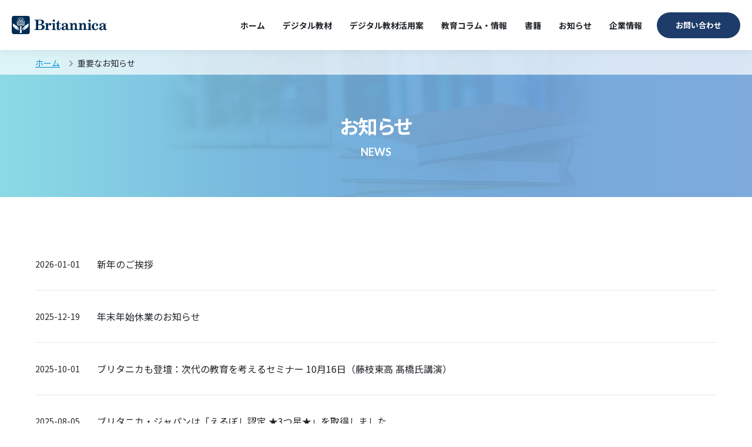

--- FILE ---
content_type: text/html; charset=UTF-8
request_url: https://www.britannica.co.jp/category/important/
body_size: 7450
content:
<!DOCTYPE html>
<html lang="ja">
<head>
  <meta charset="UTF-8">
  <meta name="viewport" content="width=device-width, initial-scale=1.0, maximum-scale=1.0">
  <title>重要なお知らせ - ブリタニカ・ジャパン</title>

  
		<!-- All in One SEO 4.9.3 - aioseo.com -->
	<meta name="robots" content="max-image-preview:large" />
	<link rel="canonical" href="https://www.britannica.co.jp/category/important/" />
	<link rel="next" href="https://www.britannica.co.jp/category/important/page/2/" />
	<meta name="generator" content="All in One SEO (AIOSEO) 4.9.3" />
		<script type="application/ld+json" class="aioseo-schema">
			{"@context":"https:\/\/schema.org","@graph":[{"@type":"BreadcrumbList","@id":"https:\/\/www.britannica.co.jp\/category\/important\/#breadcrumblist","itemListElement":[{"@type":"ListItem","@id":"https:\/\/www.britannica.co.jp#listItem","position":1,"name":"\u5bb6","item":"https:\/\/www.britannica.co.jp","nextItem":{"@type":"ListItem","@id":"https:\/\/www.britannica.co.jp\/category\/important\/#listItem","name":"\u91cd\u8981\u306a\u304a\u77e5\u3089\u305b"}},{"@type":"ListItem","@id":"https:\/\/www.britannica.co.jp\/category\/important\/#listItem","position":2,"name":"\u91cd\u8981\u306a\u304a\u77e5\u3089\u305b","previousItem":{"@type":"ListItem","@id":"https:\/\/www.britannica.co.jp#listItem","name":"\u5bb6"}}]},{"@type":"CollectionPage","@id":"https:\/\/www.britannica.co.jp\/category\/important\/#collectionpage","url":"https:\/\/www.britannica.co.jp\/category\/important\/","name":"\u91cd\u8981\u306a\u304a\u77e5\u3089\u305b - \u30d6\u30ea\u30bf\u30cb\u30ab\u30fb\u30b8\u30e3\u30d1\u30f3","inLanguage":"ja","isPartOf":{"@id":"https:\/\/www.britannica.co.jp\/#website"},"breadcrumb":{"@id":"https:\/\/www.britannica.co.jp\/category\/important\/#breadcrumblist"}},{"@type":"Organization","@id":"https:\/\/www.britannica.co.jp\/#organization","name":"\u30d6\u30ea\u30bf\u30cb\u30ab\u30fb\u30b8\u30e3\u30d1\u30f3","url":"https:\/\/www.britannica.co.jp\/"},{"@type":"WebSite","@id":"https:\/\/www.britannica.co.jp\/#website","url":"https:\/\/www.britannica.co.jp\/","name":"\u30d6\u30ea\u30bf\u30cb\u30ab\u30fb\u30b8\u30e3\u30d1\u30f3","inLanguage":"ja","publisher":{"@id":"https:\/\/www.britannica.co.jp\/#organization"}}]}
		</script>
		<!-- All in One SEO -->

<style id='wp-img-auto-sizes-contain-inline-css' type='text/css'>
img:is([sizes=auto i],[sizes^="auto," i]){contain-intrinsic-size:3000px 1500px}
/*# sourceURL=wp-img-auto-sizes-contain-inline-css */
</style>
<style id='wp-block-library-inline-css' type='text/css'>
:root{--wp-block-synced-color:#7a00df;--wp-block-synced-color--rgb:122,0,223;--wp-bound-block-color:var(--wp-block-synced-color);--wp-editor-canvas-background:#ddd;--wp-admin-theme-color:#007cba;--wp-admin-theme-color--rgb:0,124,186;--wp-admin-theme-color-darker-10:#006ba1;--wp-admin-theme-color-darker-10--rgb:0,107,160.5;--wp-admin-theme-color-darker-20:#005a87;--wp-admin-theme-color-darker-20--rgb:0,90,135;--wp-admin-border-width-focus:2px}@media (min-resolution:192dpi){:root{--wp-admin-border-width-focus:1.5px}}.wp-element-button{cursor:pointer}:root .has-very-light-gray-background-color{background-color:#eee}:root .has-very-dark-gray-background-color{background-color:#313131}:root .has-very-light-gray-color{color:#eee}:root .has-very-dark-gray-color{color:#313131}:root .has-vivid-green-cyan-to-vivid-cyan-blue-gradient-background{background:linear-gradient(135deg,#00d084,#0693e3)}:root .has-purple-crush-gradient-background{background:linear-gradient(135deg,#34e2e4,#4721fb 50%,#ab1dfe)}:root .has-hazy-dawn-gradient-background{background:linear-gradient(135deg,#faaca8,#dad0ec)}:root .has-subdued-olive-gradient-background{background:linear-gradient(135deg,#fafae1,#67a671)}:root .has-atomic-cream-gradient-background{background:linear-gradient(135deg,#fdd79a,#004a59)}:root .has-nightshade-gradient-background{background:linear-gradient(135deg,#330968,#31cdcf)}:root .has-midnight-gradient-background{background:linear-gradient(135deg,#020381,#2874fc)}:root{--wp--preset--font-size--normal:16px;--wp--preset--font-size--huge:42px}.has-regular-font-size{font-size:1em}.has-larger-font-size{font-size:2.625em}.has-normal-font-size{font-size:var(--wp--preset--font-size--normal)}.has-huge-font-size{font-size:var(--wp--preset--font-size--huge)}.has-text-align-center{text-align:center}.has-text-align-left{text-align:left}.has-text-align-right{text-align:right}.has-fit-text{white-space:nowrap!important}#end-resizable-editor-section{display:none}.aligncenter{clear:both}.items-justified-left{justify-content:flex-start}.items-justified-center{justify-content:center}.items-justified-right{justify-content:flex-end}.items-justified-space-between{justify-content:space-between}.screen-reader-text{border:0;clip-path:inset(50%);height:1px;margin:-1px;overflow:hidden;padding:0;position:absolute;width:1px;word-wrap:normal!important}.screen-reader-text:focus{background-color:#ddd;clip-path:none;color:#444;display:block;font-size:1em;height:auto;left:5px;line-height:normal;padding:15px 23px 14px;text-decoration:none;top:5px;width:auto;z-index:100000}html :where(.has-border-color){border-style:solid}html :where([style*=border-top-color]){border-top-style:solid}html :where([style*=border-right-color]){border-right-style:solid}html :where([style*=border-bottom-color]){border-bottom-style:solid}html :where([style*=border-left-color]){border-left-style:solid}html :where([style*=border-width]){border-style:solid}html :where([style*=border-top-width]){border-top-style:solid}html :where([style*=border-right-width]){border-right-style:solid}html :where([style*=border-bottom-width]){border-bottom-style:solid}html :where([style*=border-left-width]){border-left-style:solid}html :where(img[class*=wp-image-]){height:auto;max-width:100%}:where(figure){margin:0 0 1em}html :where(.is-position-sticky){--wp-admin--admin-bar--position-offset:var(--wp-admin--admin-bar--height,0px)}@media screen and (max-width:600px){html :where(.is-position-sticky){--wp-admin--admin-bar--position-offset:0px}}

/*# sourceURL=wp-block-library-inline-css */
</style><style id='global-styles-inline-css' type='text/css'>
:root{--wp--preset--aspect-ratio--square: 1;--wp--preset--aspect-ratio--4-3: 4/3;--wp--preset--aspect-ratio--3-4: 3/4;--wp--preset--aspect-ratio--3-2: 3/2;--wp--preset--aspect-ratio--2-3: 2/3;--wp--preset--aspect-ratio--16-9: 16/9;--wp--preset--aspect-ratio--9-16: 9/16;--wp--preset--color--black: #000000;--wp--preset--color--cyan-bluish-gray: #abb8c3;--wp--preset--color--white: #ffffff;--wp--preset--color--pale-pink: #f78da7;--wp--preset--color--vivid-red: #cf2e2e;--wp--preset--color--luminous-vivid-orange: #ff6900;--wp--preset--color--luminous-vivid-amber: #fcb900;--wp--preset--color--light-green-cyan: #7bdcb5;--wp--preset--color--vivid-green-cyan: #00d084;--wp--preset--color--pale-cyan-blue: #8ed1fc;--wp--preset--color--vivid-cyan-blue: #0693e3;--wp--preset--color--vivid-purple: #9b51e0;--wp--preset--gradient--vivid-cyan-blue-to-vivid-purple: linear-gradient(135deg,rgb(6,147,227) 0%,rgb(155,81,224) 100%);--wp--preset--gradient--light-green-cyan-to-vivid-green-cyan: linear-gradient(135deg,rgb(122,220,180) 0%,rgb(0,208,130) 100%);--wp--preset--gradient--luminous-vivid-amber-to-luminous-vivid-orange: linear-gradient(135deg,rgb(252,185,0) 0%,rgb(255,105,0) 100%);--wp--preset--gradient--luminous-vivid-orange-to-vivid-red: linear-gradient(135deg,rgb(255,105,0) 0%,rgb(207,46,46) 100%);--wp--preset--gradient--very-light-gray-to-cyan-bluish-gray: linear-gradient(135deg,rgb(238,238,238) 0%,rgb(169,184,195) 100%);--wp--preset--gradient--cool-to-warm-spectrum: linear-gradient(135deg,rgb(74,234,220) 0%,rgb(151,120,209) 20%,rgb(207,42,186) 40%,rgb(238,44,130) 60%,rgb(251,105,98) 80%,rgb(254,248,76) 100%);--wp--preset--gradient--blush-light-purple: linear-gradient(135deg,rgb(255,206,236) 0%,rgb(152,150,240) 100%);--wp--preset--gradient--blush-bordeaux: linear-gradient(135deg,rgb(254,205,165) 0%,rgb(254,45,45) 50%,rgb(107,0,62) 100%);--wp--preset--gradient--luminous-dusk: linear-gradient(135deg,rgb(255,203,112) 0%,rgb(199,81,192) 50%,rgb(65,88,208) 100%);--wp--preset--gradient--pale-ocean: linear-gradient(135deg,rgb(255,245,203) 0%,rgb(182,227,212) 50%,rgb(51,167,181) 100%);--wp--preset--gradient--electric-grass: linear-gradient(135deg,rgb(202,248,128) 0%,rgb(113,206,126) 100%);--wp--preset--gradient--midnight: linear-gradient(135deg,rgb(2,3,129) 0%,rgb(40,116,252) 100%);--wp--preset--font-size--small: 13px;--wp--preset--font-size--medium: 20px;--wp--preset--font-size--large: 36px;--wp--preset--font-size--x-large: 42px;--wp--preset--spacing--20: 0.44rem;--wp--preset--spacing--30: 0.67rem;--wp--preset--spacing--40: 1rem;--wp--preset--spacing--50: 1.5rem;--wp--preset--spacing--60: 2.25rem;--wp--preset--spacing--70: 3.38rem;--wp--preset--spacing--80: 5.06rem;--wp--preset--shadow--natural: 6px 6px 9px rgba(0, 0, 0, 0.2);--wp--preset--shadow--deep: 12px 12px 50px rgba(0, 0, 0, 0.4);--wp--preset--shadow--sharp: 6px 6px 0px rgba(0, 0, 0, 0.2);--wp--preset--shadow--outlined: 6px 6px 0px -3px rgb(255, 255, 255), 6px 6px rgb(0, 0, 0);--wp--preset--shadow--crisp: 6px 6px 0px rgb(0, 0, 0);}:where(.is-layout-flex){gap: 0.5em;}:where(.is-layout-grid){gap: 0.5em;}body .is-layout-flex{display: flex;}.is-layout-flex{flex-wrap: wrap;align-items: center;}.is-layout-flex > :is(*, div){margin: 0;}body .is-layout-grid{display: grid;}.is-layout-grid > :is(*, div){margin: 0;}:where(.wp-block-columns.is-layout-flex){gap: 2em;}:where(.wp-block-columns.is-layout-grid){gap: 2em;}:where(.wp-block-post-template.is-layout-flex){gap: 1.25em;}:where(.wp-block-post-template.is-layout-grid){gap: 1.25em;}.has-black-color{color: var(--wp--preset--color--black) !important;}.has-cyan-bluish-gray-color{color: var(--wp--preset--color--cyan-bluish-gray) !important;}.has-white-color{color: var(--wp--preset--color--white) !important;}.has-pale-pink-color{color: var(--wp--preset--color--pale-pink) !important;}.has-vivid-red-color{color: var(--wp--preset--color--vivid-red) !important;}.has-luminous-vivid-orange-color{color: var(--wp--preset--color--luminous-vivid-orange) !important;}.has-luminous-vivid-amber-color{color: var(--wp--preset--color--luminous-vivid-amber) !important;}.has-light-green-cyan-color{color: var(--wp--preset--color--light-green-cyan) !important;}.has-vivid-green-cyan-color{color: var(--wp--preset--color--vivid-green-cyan) !important;}.has-pale-cyan-blue-color{color: var(--wp--preset--color--pale-cyan-blue) !important;}.has-vivid-cyan-blue-color{color: var(--wp--preset--color--vivid-cyan-blue) !important;}.has-vivid-purple-color{color: var(--wp--preset--color--vivid-purple) !important;}.has-black-background-color{background-color: var(--wp--preset--color--black) !important;}.has-cyan-bluish-gray-background-color{background-color: var(--wp--preset--color--cyan-bluish-gray) !important;}.has-white-background-color{background-color: var(--wp--preset--color--white) !important;}.has-pale-pink-background-color{background-color: var(--wp--preset--color--pale-pink) !important;}.has-vivid-red-background-color{background-color: var(--wp--preset--color--vivid-red) !important;}.has-luminous-vivid-orange-background-color{background-color: var(--wp--preset--color--luminous-vivid-orange) !important;}.has-luminous-vivid-amber-background-color{background-color: var(--wp--preset--color--luminous-vivid-amber) !important;}.has-light-green-cyan-background-color{background-color: var(--wp--preset--color--light-green-cyan) !important;}.has-vivid-green-cyan-background-color{background-color: var(--wp--preset--color--vivid-green-cyan) !important;}.has-pale-cyan-blue-background-color{background-color: var(--wp--preset--color--pale-cyan-blue) !important;}.has-vivid-cyan-blue-background-color{background-color: var(--wp--preset--color--vivid-cyan-blue) !important;}.has-vivid-purple-background-color{background-color: var(--wp--preset--color--vivid-purple) !important;}.has-black-border-color{border-color: var(--wp--preset--color--black) !important;}.has-cyan-bluish-gray-border-color{border-color: var(--wp--preset--color--cyan-bluish-gray) !important;}.has-white-border-color{border-color: var(--wp--preset--color--white) !important;}.has-pale-pink-border-color{border-color: var(--wp--preset--color--pale-pink) !important;}.has-vivid-red-border-color{border-color: var(--wp--preset--color--vivid-red) !important;}.has-luminous-vivid-orange-border-color{border-color: var(--wp--preset--color--luminous-vivid-orange) !important;}.has-luminous-vivid-amber-border-color{border-color: var(--wp--preset--color--luminous-vivid-amber) !important;}.has-light-green-cyan-border-color{border-color: var(--wp--preset--color--light-green-cyan) !important;}.has-vivid-green-cyan-border-color{border-color: var(--wp--preset--color--vivid-green-cyan) !important;}.has-pale-cyan-blue-border-color{border-color: var(--wp--preset--color--pale-cyan-blue) !important;}.has-vivid-cyan-blue-border-color{border-color: var(--wp--preset--color--vivid-cyan-blue) !important;}.has-vivid-purple-border-color{border-color: var(--wp--preset--color--vivid-purple) !important;}.has-vivid-cyan-blue-to-vivid-purple-gradient-background{background: var(--wp--preset--gradient--vivid-cyan-blue-to-vivid-purple) !important;}.has-light-green-cyan-to-vivid-green-cyan-gradient-background{background: var(--wp--preset--gradient--light-green-cyan-to-vivid-green-cyan) !important;}.has-luminous-vivid-amber-to-luminous-vivid-orange-gradient-background{background: var(--wp--preset--gradient--luminous-vivid-amber-to-luminous-vivid-orange) !important;}.has-luminous-vivid-orange-to-vivid-red-gradient-background{background: var(--wp--preset--gradient--luminous-vivid-orange-to-vivid-red) !important;}.has-very-light-gray-to-cyan-bluish-gray-gradient-background{background: var(--wp--preset--gradient--very-light-gray-to-cyan-bluish-gray) !important;}.has-cool-to-warm-spectrum-gradient-background{background: var(--wp--preset--gradient--cool-to-warm-spectrum) !important;}.has-blush-light-purple-gradient-background{background: var(--wp--preset--gradient--blush-light-purple) !important;}.has-blush-bordeaux-gradient-background{background: var(--wp--preset--gradient--blush-bordeaux) !important;}.has-luminous-dusk-gradient-background{background: var(--wp--preset--gradient--luminous-dusk) !important;}.has-pale-ocean-gradient-background{background: var(--wp--preset--gradient--pale-ocean) !important;}.has-electric-grass-gradient-background{background: var(--wp--preset--gradient--electric-grass) !important;}.has-midnight-gradient-background{background: var(--wp--preset--gradient--midnight) !important;}.has-small-font-size{font-size: var(--wp--preset--font-size--small) !important;}.has-medium-font-size{font-size: var(--wp--preset--font-size--medium) !important;}.has-large-font-size{font-size: var(--wp--preset--font-size--large) !important;}.has-x-large-font-size{font-size: var(--wp--preset--font-size--x-large) !important;}
/*# sourceURL=global-styles-inline-css */
</style>

<style id='classic-theme-styles-inline-css' type='text/css'>
/*! This file is auto-generated */
.wp-block-button__link{color:#fff;background-color:#32373c;border-radius:9999px;box-shadow:none;text-decoration:none;padding:calc(.667em + 2px) calc(1.333em + 2px);font-size:1.125em}.wp-block-file__button{background:#32373c;color:#fff;text-decoration:none}
/*# sourceURL=/wp-includes/css/classic-themes.min.css */
</style>
		<style type="text/css" id="wp-custom-css">
			.wp-img-border img{
	border: 1px solid #000;
    padding: 4px;
}		</style>
		
  <!-- サイト共通の読み込みファイル -->
  <!-- Google Tag Manager -->
<script>(function(w,d,s,l,i){w[l]=w[l]||[];w[l].push({'gtm.start':
new Date().getTime(),event:'gtm.js'});var f=d.getElementsByTagName(s)[0],
j=d.createElement(s),dl=l!='dataLayer'?'&l='+l:'';j.async=true;j.src=
'https://www.googletagmanager.com/gtm.js?id='+i+dl;f.parentNode.insertBefore(j,f);
})(window,document,'script','dataLayer','GTM-KPXSTP8');</script>
<!-- End Google Tag Manager -->

<meta name="theme-color" content="#fff">
<link rel="icon" href="/favicon.ico">
<link rel="apple-touch-icon" sizes="152x152" href="/assets/img/common/apple-touch-icon.png">

<meta name="apple-mobile-web-app-capable" content="yes">
<meta name="apple-mobile-web-app-status-bar-style" content="default">
<meta name="apple-mobile-web-app-title" content="Page Title">

<link rel="stylesheet" type="text/css" href="//cdn.jsdelivr.net/npm/slick-carousel@1.8.1/slick/slick.min.css"/>
<link rel="stylesheet" type="text/css" href="/assets/fontawesome/css/all.min.css">
<link rel="stylesheet" type="text/css" href="/assets/css/style.css?2025-09-18">
  <!-- /サイト共通の読み込みファイル -->
</head>
<body>
  <noscript><iframe src="https://www.googletagmanager.com/ns.html?id=GTM-KPXSTP8"
height="0" width="0" style="display:none;visibility:hidden"></iframe></noscript>

  <!-- l-container -->
  <div class="l-container">

    <!-- l-header -->
    <header id="js-navigation" class="l-header">
  <div class="l-header__inner">
    <div class="p-header__logo"><a href="/">ブリタニカ・ジャパン</a></div>
    <nav class="p-header__nav">
      <ul class="p-header__nav__menu">
        <li class="p-header__nav__menu__item">
          <a href="/" class="p-header__link">ホーム</a>
        </li>
        <!-- -->
        <li class="p-header__nav__menu__item js-menu">
          <div class="p-header__head">
            <span class="d-none d-tb-block">デジタル教材</span>
            <a href="/#products" class="d-tb-none">デジタル教材</a>
          </div>
          <!-- submenu -->
          <div class="p-header__sub__wrapper">
            <div class="p-header__sub__row">
              <div class="p-header__sub__row__inner">
                <div class="p-header__sub__row__item">
                  <p class="p-header__sub__row__head"><span>小学校・中学校</span></p>
                  <ul class="p-header__sub__menu p-header__sub__menu--list">
                    <!-- <li class="p-header__sub__menu__item"><a href="/digital/torucreo/">トルクレオ</a></li> -->
                    <li class="p-header__sub__menu__item"><a href="/digital/quest-and-search/">ブリタニカ・クエスト＆サーチ</a></li>
                    <li class="p-header__sub__menu__item"><a href="/digital/school-edition/">ブリタニカ・スクールエディション</a></li>
                    <li class="p-header__sub__menu__item"><a href="/digital/expedition-learn/">Expedition: Learn!</a>
                    </li>
                  </ul>
                </div>
                <!-- -->
                <div class="p-header__sub__row__item">
                  <p class="p-header__sub__row__head"><span>中学校・高校</span></p>
                  <ul class="p-header__sub__menu p-header__sub__menu--list">
                    <li class="p-header__sub__menu__item"><a href="/digital/online-chuko/">ブリタニカ・オンライン中高生版</a></li>
                    <li class="p-header__sub__menu__item"><a href="/digital/tankyusogo-pack/">ブリタニカ探究総合パック</a></li>
                    <li class="p-header__sub__menu__item"><a href="/digital/expedition-learn/">Expedition: Learn!</a>
                    </li>
                  </ul>
                </div>
                <!-- -->
                <div class="p-header__sub__row__item">
                  <p class="p-header__sub__row__head"><span>高校・大学・図書館・企業</span></p>
                  <ul class="p-header__sub__menu p-header__sub__menu--list">
                    <li class="p-header__sub__menu__item"><a href="/digital/academic-japan/">ブリタニカ・アカデミック・ジャパン</a></li>
                  </ul>
                </div>
                <!-- -->
                <div class="p-header__sub__row__item">
                  <p class="p-header__sub__row__head"><span>International School</span></p>
                  <ul class="p-header__sub__menu p-header__sub__menu--list">
                    <li class="p-header__sub__menu__item"><a href="/digital/expedition-learn-en/">Expedition: Learn!</a>
                    </li>
                    <li class="p-header__sub__menu__item"><a href="/digital/school-en/">Britannica School</a></li>
                  </ul>
                </div>
                <!-- -->
                <div class="p-header__sub__row__item p-header__sub__row__item--wide">
                  <p class="p-header__sub__row__head"><span>塾・予備校</span></p>
                  <div class="p-header__sub__row__column">
                    <div class="p-header__sub__row__column__item">
                      <ul class="p-header__sub__menu p-header__sub__menu--list">
                        <li class="p-header__sub__menu__item"><a href="/digital/expedition-learn/">Expedition:
                            Learn!</a></li>
                        <li class="p-header__sub__menu__item"><a href="/digital/school/">Britannica School</a></li>
                      </ul>
                    </div>
                    <div class="p-header__sub__row__column__item">
                      <ul class="p-header__sub__menu p-header__sub__menu--list">
                        <li class="p-header__sub__menu__item"><a href="/digital/online-japan/">ブリタニカ・オンライン・ジャパン</a></li>
                        <li class="p-header__sub__menu__item"><a href="/digital/school-edition/">ブリタニカ・スクールエディション</a>
                        </li>
                      </ul>
                    </div>
                  </div>
                </div>
                <!-- -->
              </div>
            </div>
          </div>
          <!-- /submenu -->
        </li>
        <!-- -->
        <li class="p-header__nav__menu__item js-menu">
          <div class="p-header__head">
            <span class="d-none d-tb-block">デジタル教材活用案</span>
            <a href="/blog_cat/elementary/" class="d-tb-none">デジタル教材活用案</a>
          </div>
          <!-- submenu -->
          <div class="p-header__sub__wrapper">
            <div class="p-header__sub__row">
              <div class="p-header__sub__row__inner">
                <div class="p-header__sub__row__item">
                  <p class="p-header__sub__row__head"><span>小学校</span></p>
                  <ul class="p-header__sub__menu p-header__sub__menu--list">
                    <li class="p-header__sub__menu__item"><a
                        href="https://www.britannica.co.jp/blog/nenkei/">年間活用計画案</a></li>
                    <li class="p-header__sub__menu__item"><a href="/blog_cat/elementary/">小学校活用提案</a></li>
                  </ul>
                </div>
                <!-- -->
                <div class="p-header__sub__row__item">
                  <p class="p-header__sub__row__head"><span>中学校</span></p>
                  <ul class="p-header__sub__menu p-header__sub__menu--list">
                    <li class="p-header__sub__menu__item"><a
                        href="https://www.britannica.co.jp/blog/nenkei/">年間活用計画案</a></li>
                    <li class="p-header__sub__menu__item"><a href="/blog_cat/middle/">中学校活用提案</a></li>
                  </ul>
                </div>
                <!-- -->
                <div class="p-header__sub__row__item">
                  <p class="p-header__sub__row__head"><span>高等学校</span></p>
                  <ul class="p-header__sub__menu p-header__sub__menu--list">
                    <li class="p-header__sub__menu__item"><a href="/blog_cat/high/">高等学校活用提案</a></li>
                  </ul>
                </div>
              </div>
            </div>
          </div>
          <!-- /submenu -->
        </li>
        <!-- -->
        <li class="p-header__nav__menu__item js-menu">
          <div class="p-header__head">
            <span class="d-none d-tb-block">教育コラム・情報</span>
            <a href="/blog_cat_column/column/" class="d-tb-none">教育コラム・情報</a>
          </div>
          <!-- submenu -->
          <div class="p-header__sub__wrapper">
            <ul class="p-header__sub__menu">
              <li class="p-header__sub__menu__item d-none d-tb-block"><a href="/blog_cat_column/column/">教育コラム・情報</a>
              </li>
              <li class="p-header__sub__menu__item"><a href="/blog_cat_column/column/">教育コラム</a></li>
              <li class="p-header__sub__menu__item"><a href="/blog_cat_column/info/">その他・情報</a></li>
            </ul>
          </div>
          <!-- /submenu -->
        </li>
        <!-- -->
        <li class="p-header__nav__menu__item js-menu">
          <div class="p-header__head">
            <span class="d-none d-tb-block">書籍</span>
            <a href="/products/" class="d-tb-none">書籍</a>
          </div>
          <!-- submenu -->
          <div class="p-header__sub__wrapper">
            <ul class="p-header__sub__menu">
              <li class="p-header__sub__menu__item d-none d-tb-block"><a href="/products/">書籍</a></li>
              <li class="p-header__sub__menu__item"><a href="/products_cat/jboy/">国際年鑑</a></li>
              <li class="p-header__sub__menu__item"><a href="/products_cat/jiten/">年鑑・百科事典・辞書</a></li>
              <li class="p-header__sub__menu__item"><a href="/products_cat/children/">児童向け</a></li>
            </ul>
          </div>
          <!-- /submenu -->
        </li>
        <!-- -->
        <li class="p-header__nav__menu__item">
          <a href="/news/" class="p-header__link">お知らせ</a>
        </li>
        <!-- -->
        <li class="p-header__nav__menu__item">
          <a href="/corporate/" class="p-header__link">企業情報</a>
        </li>
        <!-- -->
        <!-- li class="p-header__nav__menu__item p-header__nav__menu__item--button p-header__nav__menu__item--button--first">
          <a href="https://britannicastore.shop-pro.jp/" class="p-header__button c-button c-button--online" target="_blank">オンラインストア</a>
        </li -->
        <!-- -->
        <li class="p-header__nav__menu__item p-header__nav__menu__item--button">
          <a href="/contact/" class="p-header__button c-button">お問い合わせ</a>
        </li>
        <!-- -->
      </ul>
    </nav>
    <div class="p-header__hamburger"></div>
  </div>
</header>
<div class="p-header__overlay"></div>    <!-- /l-header -->    <!-- l-content -->
    <div class="l-content">
      <!-- head -->
      <div class="c-title__page__header c-title__page__header--low c-title__page__header--blog">
        <!-- c-breadcrumbs -->
        <div class="c-breadcrumbs c-breadcrumbs--absolute">
          <div class="c-breadcrumbs__inner">
            <ul class="c-breadcrumbs__list">
            <li class="c-breadcrumbs__list__item"><a href="https://www.britannica.co.jp"><span>ホーム</span></a></li><li class="c-breadcrumbs__list__item"><span>重要なお知らせ</span></li>            </ul>
          </div>
        </div>
        <!-- /c-breadcrumbs -->
        <h1 class="c-title c-title--page u-text--white">お知らせ<span class="sub">NEWS</span></h1>
      </div>

      <div class="l-section pt-0">
        <div class="l-inner">
          <ul class="c-info__list c-info__list--wide">
                        <li class="c-info__list__item c-info__list__item--border">
              <a href="https://www.britannica.co.jp/important/%e6%96%b0%e5%b9%b4%e3%81%ae%e3%81%94%e6%8c%a8%e6%8b%b6/">
                <time class="c-info__date c-info__date__small" datetime="2026-01-01">2026-01-01</time>
                <p class="c-info__lead">新年のご挨拶</p>
              </a>
            </li>
                        <li class="c-info__list__item c-info__list__item--border">
              <a href="https://www.britannica.co.jp/important/%e5%b9%b4%e6%9c%ab%e5%b9%b4%e5%a7%8b%e4%bc%91%e6%a5%ad%e3%81%ae%e3%81%8a%e7%9f%a5%e3%82%89%e3%81%9b-4/">
                <time class="c-info__date c-info__date__small" datetime="2025-12-19">2025-12-19</time>
                <p class="c-info__lead">年末年始休業のお知らせ</p>
              </a>
            </li>
                        <li class="c-info__list__item c-info__list__item--border">
              <a href="https://www.britannica.co.jp/important/sentankyoiku/">
                <time class="c-info__date c-info__date__small" datetime="2025-10-01">2025-10-01</time>
                <p class="c-info__lead">ブリタニカも登壇：次代の教育を考えるセミナー 10月16日（藤枝東高 髙橋氏講演）</p>
              </a>
            </li>
                        <li class="c-info__list__item c-info__list__item--border">
              <a href="https://www.britannica.co.jp/important/%e3%83%96%e3%83%aa%e3%82%bf%e3%83%8b%e3%82%ab%e3%83%bb%e3%82%b8%e3%83%a3%e3%83%91%e3%83%b3%e3%81%af%e3%80%8c%e3%81%88%e3%82%8b%e3%81%bc%e3%81%97%e8%aa%8d%e5%ae%9a-%ef%bc%88%e8%aa%8d%e5%ae%9a%e6%ae%b5/">
                <time class="c-info__date c-info__date__small" datetime="2025-08-05">2025-08-05</time>
                <p class="c-info__lead">ブリタニカ・ジャパンは「えるぼし認定 ★3つ星★」を取得しました</p>
              </a>
            </li>
                        <li class="c-info__list__item c-info__list__item--border">
              <a href="https://www.britannica.co.jp/important/casio/">
                <time class="c-info__date c-info__date__small" datetime="2025-06-25">2025-06-25</time>
                <p class="c-info__lead">2025年度探究・校務改革支援サービス体験会のご案内</p>
              </a>
            </li>
                        <li class="c-info__list__item c-info__list__item--border">
              <a href="https://www.britannica.co.jp/important/edtech-breakthrough-awards/">
                <time class="c-info__date c-info__date__small" datetime="2025-06-09">2025-06-09</time>
                <p class="c-info__lead">ブリタニカが提供する『Britannica School Early Elementary』が、EdTech Breakthrough Awards 2025で「Overall Early Childhood Education Solution of the Year」を受賞！</p>
              </a>
            </li>
                        <li class="c-info__list__item c-info__list__item--border">
              <a href="https://www.britannica.co.jp/important/nee2025/">
                <time class="c-info__date c-info__date__small" datetime="2025-05-29">2025-05-29</time>
                <p class="c-info__lead">NEW EDUCATION EXPO2025 出展のお知らせ</p>
              </a>
            </li>
                        <li class="c-info__list__item c-info__list__item--border">
              <a href="https://www.britannica.co.jp/important/tankyu_pack/">
                <time class="c-info__date c-info__date__small" datetime="2025-04-16">2025-04-16</time>
                <p class="c-info__lead">『ブリタニカ探究総合パック』先行リリースのお知らせ</p>
              </a>
            </li>
                        <li class="c-info__list__item c-info__list__item--border">
              <a href="https://www.britannica.co.jp/important/%e5%b9%b4%e6%9c%ab%e5%b9%b4%e5%a7%8b%e4%bc%91%e6%a5%ad%e3%81%ae%e3%81%8a%e7%9f%a5%e3%82%89%e3%81%9b-3/">
                <time class="c-info__date c-info__date__small" datetime="2024-12-19">2024-12-19</time>
                <p class="c-info__lead">年末年始休業のお知らせ</p>
              </a>
            </li>
                      </ul>
          
          <ul class="c-pager"><li class="c-pager__item is-current"><span>1</span></li><li class="c-pager__item"><a href="https://www.britannica.co.jp/category/important/page/2/"><span>2</span></a></li><li class="c-pager__item"><a href="https://www.britannica.co.jp/category/important/page/3/"><span>3</span></a></li><li class="c-pager__item c-pager__item__next"><a href="https://www.britannica.co.jp/category/important/page/2/"><span>次へ</span></a></li></ul>        </div>
      </div>
    </div>
    <!-- l-content -->
    
    <!-- l-footer -->
    <footer class="l-footer">
  <div class="l-footer__inner">
    <div class="p-footer__nav__wrapper">
      <div class="p-footer__block">
        <div class="p-footer__logo">
          <a href="/">ブリタニカ・ジャパン</a>
        </div>
      </div>
      <ul class="p-footer__nav">
        <li class="p-footer__nav__item">
          <ul class="p-footer__nav__menu">
            <li class="p-footer__nav__menu__item"><a href="/">ホーム</a></li>
            <li class="p-footer__nav__menu__item"><a href="/#products">デジタル教材</a></li>
            <!-- <li class="p-footer__nav__menu__item"><a href="/digital/torucreo/">トルクレオ</a></li> -->
            <li class="p-footer__nav__menu__item"><a href="/digital/quest-and-search/">ブリタニカ・クエスト＆サーチ</a></li>
            <li class="p-footer__nav__menu__item"><a href="/digital/school-edition/">ブリタニカ・スクールエディション</a></li>
            <li class="p-footer__nav__menu__item"><a href="/digital/online-chuko/">ブリタニカ・オンライン中高生版</a></li>
            <li class="p-footer__nav__menu__item"><a href="/digital/tankyusogo-pack/">ブリタニカ探究総合パック</a></li>
            <li class="p-footer__nav__menu__item"><a href="/digital/academic-japan/">ブリタニカ・アカデミック・ジャパン</a></li>
            <li class="p-footer__nav__menu__item"><a href="/digital/expedition-learn/">Expedition: Learn!（日本語ページ）</a></li>
            <li class="p-footer__nav__menu__item"><a href="/digital/expedition-learn-en/">Expedition: Learn!（英語ページ）</a></li>
            <li class="p-footer__nav__menu__item"><a href="/digital/online-japan/">ブリタニカ・オンライン・ジャパン</a></li>
            <li class="p-footer__nav__menu__item"><a href="/digital/school/">Britannica School（日本語ページ）</a></li>
            <li class="p-footer__nav__menu__item"><a href="/digital/school-en/">Britannica School（英語ページ）</a></li>
            <li class="p-footer__nav__menu__item"><a href="/products/">書籍・DVD</a></li>
          </ul>
        </li>
        <!-- -->
        <li class="p-footer__nav__item">
          <ul class="p-footer__nav__menu">
            <li class="p-footer__nav__menu__item"><a href="/corporate/">企業情報</a></li>
            <li class="p-footer__nav__menu__item"><a href="/corporate/#access">アクセス</a></li>
            <li class="p-footer__nav__menu__item"><a href="/blog/nakamuraakira/">会社の取組み</a></li>
            <li class="p-footer__nav__menu__item"><a href="/corporate/history/">Britannica History</a></li>
            <li class="p-footer__nav__menu__item"><a href="/corporate/#global">世界のブリタニカ</a></li>
          </ul>
        </li>
        <!-- -->
        <li class="p-footer__nav__item">
          <ul class="p-footer__nav__menu">
            <li class="p-footer__nav__menu__item"><a href="/news">お知らせ</a></li>
            <li class="p-footer__nav__menu__item"><a href="/blog/">コラム・事例</a></li>
            <li class="p-footer__nav__menu__item"><a href="/blog/support/">製品マニュアル</a></li>
          </ul>
        </li>
        <!-- -->
        <li class="p-footer__nav__item">
          <ul class="p-footer__nav__menu">
            <!-- li class="p-footer__nav__menu__item"><a href="https://britannicastore.shop-pro.jp/" target="_blank">オンラインストア</a></li -->
            <li class="p-footer__nav__menu__item"><a href="/contact/">お問い合わせ</a></li>
            <li class="p-footer__nav__menu__item"><a href="/form/dl/">資料ダウンロード</a></li>
          </ul>
        </li>
        <!-- -->
      </ul>
      <!-- -->
    </div>

    <div class="p-footer__bottom">
      <ul class="p-footer__bottom__link">
        <li class="p-footer__bottom__link__item"><a href="/disclaimer/">免責事項・著作権</a></li>
        <li class="p-footer__bottom__link__item"><a href="/privacy/">個人情報保護方針</a></li>
      </ul>
      <p class="p-footer__copyright"><small>Copyright &#169; Britannica Japan Co., Ltd. All rights reserved.</small></p>
    </div>
  </div>
</footer>
    <!-- /l-footer -->

  </div>
  <!-- /l-container -->

  <!-- サイト共通の読み込みファイル -->
  <script src="https://ajax.googleapis.com/ajax/libs/jquery/3.4.1/jquery.min.js"></script>
<script src="//cdn.jsdelivr.net/npm/slick-carousel@1.8.1/slick/slick.min.js"></script>
<script src="/assets/js/app.js"></script>
  <!-- .サイト共通の読み込みファイル -->

  <script type="speculationrules">
{"prefetch":[{"source":"document","where":{"and":[{"href_matches":"/*"},{"not":{"href_matches":["/cms/wp-*.php","/cms/wp-admin/*","/cms/wp-content/uploads/*","/cms/wp-content/*","/cms/wp-content/plugins/*","/cms/wp-content/themes/britannica2021/*","/*\\?(.+)"]}},{"not":{"selector_matches":"a[rel~=\"nofollow\"]"}},{"not":{"selector_matches":".no-prefetch, .no-prefetch a"}}]},"eagerness":"conservative"}]}
</script>
</body>
</html>

--- FILE ---
content_type: text/css
request_url: https://www.britannica.co.jp/assets/css/style.css?2025-09-18
body_size: 28145
content:
@charset "UTF-8";
@import url("https://fonts.googleapis.com/css2?family=Noto+Sans+JP:wght@300;400;500;700&display=swap&subset=japanese");
@import url("https://fonts.googleapis.com/css2?family=Lato:ital,wght@0,400;0,700;0,900;1,700&display=swap");

@-ms-viewport {
  width: device-width;
}

/*! destyle.css v2.0.2 | MIT License | https://github.com/nicolas-cusan/destyle.css */
/* Reset box-model and set borders */
/* ============================================ */
*,
::before,
::after {
  box-sizing: border-box;
  border-style: solid;
  border-width: 0;
}

/* Document */
/* ============================================ */
/**
 * 1. Correct the line height in all browsers.
 * 2. Prevent adjustments of font size after orientation changes in iOS.
 * 3. Remove gray overlay on links for iOS.
 */
html {
  line-height: 1.15;
  /* 1 */
  -webkit-text-size-adjust: 100%;
  /* 2 */
  -webkit-tap-highlight-color: transparent;
  /* 3*/
}

/* Sections */
/* ============================================ */
/**
 * Remove the margin in all browsers.
 */
body {
  margin: 0;
}

/**
 * Render the `main` element consistently in IE.
 */
main {
  display: block;
}

/* Vertical rhythm */
/* ============================================ */
p,
table,
blockquote,
address,
pre,
iframe,
form,
figure,
dl {
  margin: 0;
}

/* Headings */
/* ============================================ */
h1,
h2,
h3,
h4,
h5,
h6 {
  font-size: inherit;
  line-height: inherit;
  font-weight: inherit;
  margin: 0;
}

/* Lists (enumeration) */
/* ============================================ */
ul,
ol {
  margin: 0;
  padding: 0;
  list-style: none;
}

/* Lists (definition) */
/* ============================================ */
dt {
  font-weight: bold;
}

dd {
  margin-left: 0;
}

/* Grouping content */
/* ============================================ */
/**
 * 1. Add the correct box sizing in Firefox.
 * 2. Show the overflow in Edge and IE.
 */
hr {
  box-sizing: content-box;
  /* 1 */
  height: 0;
  /* 1 */
  overflow: visible;
  /* 2 */
  border-top-width: 1px;
  margin: 0;
  clear: both;
  color: inherit;
}

/**
 * 1. Correct the inheritance and scaling of font size in all browsers.
 * 2. Correct the odd `em` font sizing in all browsers.
 */
pre {
  font-family: monospace, monospace;
  /* 1 */
  font-size: inherit;
  /* 2 */
}

address {
  font-style: inherit;
}

/* Text-level semantics */
/* ============================================ */
/**
 * Remove the gray background on active links in IE 10.
 */
a {
  background-color: transparent;
  text-decoration: none;
  color: inherit;
}

/**
 * 1. Remove the bottom border in Chrome 57-
 * 2. Add the correct text decoration in Chrome, Edge, IE, Opera, and Safari.
 */
abbr[title] {
  text-decoration: underline;
  /* 2 */
  text-decoration: underline dotted;
  /* 2 */
}

/**
 * Add the correct font weight in Chrome, Edge, and Safari.
 */
b,
strong {
  font-weight: bolder;
}

/**
 * 1. Correct the inheritance and scaling of font size in all browsers.
 * 2. Correct the odd `em` font sizing in all browsers.
 */
code,
kbd,
samp {
  font-family: monospace, monospace;
  /* 1 */
  font-size: inherit;
  /* 2 */
}

/**
 * Add the correct font size in all browsers.
 */
small {
  font-size: 80%;
}

/**
 * Prevent `sub` and `sup` elements from affecting the line height in
 * all browsers.
 */
sub,
sup {
  font-size: 75%;
  line-height: 0;
  position: relative;
  vertical-align: baseline;
}

sub {
  bottom: -0.25em;
}

sup {
  top: -0.5em;
}

/* Embedded content */
/* ============================================ */
/**
 * Prevent vertical alignment issues.
 */
img,
embed,
object,
iframe {
  vertical-align: bottom;
}

/* Forms */
/* ============================================ */
/**
 * Reset form fields to make them styleable
 */
button,
input,
optgroup,
select,
textarea {
  -webkit-appearance: none;
  appearance: none;
  vertical-align: middle;
  color: inherit;
  font: inherit;
  background: transparent;
  padding: 0;
  margin: 0;
  outline: 0;
  border-radius: 0;
  text-align: inherit;
}

/**
 * Reset radio and checkbox appearance to preserve their look in iOS.
 */
[type=checkbox] {
  -webkit-appearance: checkbox;
  appearance: checkbox;
}

[type=radio] {
  -webkit-appearance: radio;
  appearance: radio;
}

/**
 * Show the overflow in IE.
 * 1. Show the overflow in Edge.
 */
button,
input {
  /* 1 */
  overflow: visible;
}

/**
 * Remove the inheritance of text transform in Edge, Firefox, and IE.
 * 1. Remove the inheritance of text transform in Firefox.
 */
button,
select {
  /* 1 */
  text-transform: none;
}

/**
 * Correct the inability to style clickable types in iOS and Safari.
 */
button,
[type=button],
[type=reset],
[type=submit] {
  cursor: pointer;
  -webkit-appearance: none;
  appearance: none;
}

button[disabled],
[type=button][disabled],
[type=reset][disabled],
[type=submit][disabled] {
  cursor: default;
}

/**
 * Remove the inner border and padding in Firefox.
 */
button::-moz-focus-inner,
[type=button]::-moz-focus-inner,
[type=reset]::-moz-focus-inner,
[type=submit]::-moz-focus-inner {
  border-style: none;
  padding: 0;
}

/**
 * Restore the focus styles unset by the previous rule.
 */
button:-moz-focusring,
[type=button]:-moz-focusring,
[type=reset]:-moz-focusring,
[type=submit]:-moz-focusring {
  outline: 1px dotted ButtonText;
}

/**
 * Remove arrow in IE10 & IE11
 */
select::-ms-expand {
  display: none;
}

/**
 * Remove padding
 */
option {
  padding: 0;
}

/**
 * Reset to invisible
 */
fieldset {
  margin: 0;
  padding: 0;
  min-width: 0;
}

/**
 * 1. Correct the text wrapping in Edge and IE.
 * 2. Correct the color inheritance from `fieldset` elements in IE.
 * 3. Remove the padding so developers are not caught out when they zero out
 *    `fieldset` elements in all browsers.
 */
legend {
  color: inherit;
  /* 2 */
  display: table;
  /* 1 */
  max-width: 100%;
  /* 1 */
  padding: 0;
  /* 3 */
  white-space: normal;
  /* 1 */
}

/**
 * Add the correct vertical alignment in Chrome, Firefox, and Opera.
 */
progress {
  vertical-align: baseline;
}

/**
 * Remove the default vertical scrollbar in IE 10+.
 */
textarea {
  overflow: auto;
}

/**
 * Correct the cursor style of increment and decrement buttons in Chrome.
 */
[type=number]::-webkit-inner-spin-button,
[type=number]::-webkit-outer-spin-button {
  height: auto;
}

/**
 * 1. Correct the outline style in Safari.
 */
[type=search] {
  outline-offset: -2px;
  /* 1 */
}

/**
 * Remove the inner padding in Chrome and Safari on macOS.
 */
[type=search]::-webkit-search-decoration {
  -webkit-appearance: none;
}

/**
 * 1. Correct the inability to style clickable types in iOS and Safari.
 * 2. Change font properties to `inherit` in Safari.
 */
::-webkit-file-upload-button {
  -webkit-appearance: button;
  /* 1 */
  font: inherit;
  /* 2 */
}

/**
 * Clickable labels
 */
label[for] {
  cursor: pointer;
}

/* Interactive */
/* ============================================ */
/*
 * Add the correct display in Edge, IE 10+, and Firefox.
 */
details {
  display: block;
}

/*
 * Add the correct display in all browsers.
 */
summary {
  display: list-item;
}

/*
 * Remove outline for editable content.
 */
[contenteditable] {
  outline: none;
}

/* Table */
/* ============================================ */
table {
  border-collapse: collapse;
  border-spacing: 0;
}

caption {
  text-align: left;
}

td,
th {
  vertical-align: top;
  padding: 0;
}

th {
  text-align: left;
  font-weight: bold;
}

/* Misc */
/* ============================================ */
/**
 * Add the correct display in IE 10+.
 */
template {
  display: none;
}

/**
 * Add the correct display in IE 10.
 */
[hidden] {
  display: none;
}

html,
body {
  width: 100%;
  min-height: 100%;
}

@media screen and (min-width: 1025px) {

  html,
  body {
    overflow: auto !important;
  }
}

html {
  box-sizing: border-box;
  -ms-overflow-style: scrollbar;
  font-size: 62.5%;
}

*,
*::before,
*::after {
  box-sizing: border-box;
}

body {
  -webkit-text-size-adjust: 100%;
  color: #212529;
  font-size: 1.6rem;
  font-family: "Noto Sans JP", "Yu Gothic Medium", YuGothic, "Yu Gothic Medium", "Yu Gothic", "ヒラギノ角ゴ Pro W3", "メイリオ", sans-serif;
  margin: 0;
  overflow-x: hidden;
  position: relative;
}

@media screen and (max-width: 768px) {
  body {
    font-size: 1.4rem;
  }
}

ul,
ol {
  list-style: none;
  padding: 0;
  margin: 0;
}

a {
  transition: all 0.3s ease;
}

a img {
  backface-visibility: hidden;
  -webkit-backface-visibility: hidden;
  transition: 0.3s ease;
}

@media screen and (min-width: 769px) {
  a:hover {
    text-decoration: none;
  }

  a:hover img {
    opacity: 0.8;
  }
}

@media screen and (min-width: 769px) {
  a:not(.c-button):hover {
    color: #1F4E91;
  }
}

@media screen and (min-width: 769px) {
  a[href^="tel:"] {
    color: #212529;
    text-decoration: none;
    pointer-events: none;
  }
}

img {
  max-width: 100%;
  height: auto;
}

p {
  line-height: 1.8;
}

p+p {
  margin-top: 2em;
}

p small {
  font-size: 1.2rem;
}

p a {
  color: #008ED3;
  text-decoration: underline;
}

@media screen and (min-width: 769px) {
  p a:hover {
    color: #00A0ED;
    text-decoration: none;
  }
}

strong {
  font-weight: bold;
}

td a {
  text-decoration: underline;
}

@media screen and (min-width: 769px) {
  td a:hover {
    text-decoration: none;
  }
}

hr {
  height: 1px;
  background-color: #E9EAEF;
  border: none;
  margin: 20px 0;
}

*.spacing {
  margin-bottom: 75px !important;
}

@media screen and (max-width: 768px) {
  *.spacing {
    margin-bottom: 100px !important;
  }
}

@media screen and (max-width: 540px) {
  *.spacing {
    margin-bottom: 80px !important;
  }
}

.disnone {
  display: none;
}

.list-inline>li {
  display: inline-block;
}

.d-none {
  display: none !important;
}

.d-inline {
  display: inline !important;
}

.d-inline-block {
  display: inline-block !important;
}

.d-block {
  display: block !important;
}

.d-table {
  display: table !important;
}

.d-table-row {
  display: table-row !important;
}

.d-table-cell {
  display: table-cell !important;
}

.d-flex {
  display: flex !important;
  align-items: center;
}

.d-flex-center {
  justify-content: center;
  align-items: center;
}

.d-inline-flex {
  display: inline-flex !important;
}

table.d-inline-block,
table.d-block {
  display: table !important;
}

table th.d-inline-block,
table th.d-block,
table td.d-inline-block,
table td.d-block {
  display: table-cell !important;
}

@media screen and (max-width: 1024px) {
  .d-tb-none {
    display: none !important;
  }

  .d-tb-inline {
    display: inline !important;
  }

  .d-tb-inline-block {
    display: inline-block !important;
  }

  .d-tb-block {
    display: block !important;
  }

  .d-tb-table {
    display: table !important;
  }

  .d-tb-table-row {
    display: table-row !important;
  }

  .d-tb-table-cell {
    display: table-cell !important;
  }

  .d-tb-flex {
    display: flex !important;
    align-items: center;
  }

  .d-tb-inline-flex {
    display: inline-flex !important;
  }

  table.d-tb-inline-block,
  table.d-tb-block {
    display: table !important;
  }

  table th.d-tb-inline-block,
  table th.d-tb-block,
  table td.d-tb-inline-block,
  table td.d-tb-block {
    display: table-cell !important;
  }
}

@media screen and (min-width: 1025px) {
  .d-pc-none {
    display: none !important;
  }

  .d-pc-inline {
    display: inline !important;
  }

  .d-pc-inline-block {
    display: inline-block !important;
  }

  .d-pc-block {
    display: block !important;
  }

  .d-pc-table {
    display: table !important;
  }

  .d-pc-table-row {
    display: table-row !important;
  }

  .d-pc-table-cell {
    display: table-cell !important;
  }

  .d-pc-flex {
    display: flex !important;
    align-items: center;
  }

  .d-pc-inline-flex {
    display: inline-flex !important;
  }

  table.d-pc-inline-block,
  table.d-pc-block {
    display: table !important;
  }

  table th.d-pc-inline-block,
  table th.d-pc-block,
  table td.d-pc-inline-block,
  table td.d-pc-block {
    display: table-cell !important;
  }
}

@media screen and (min-width: 1281px) {
  .d-bs-none {
    display: none !important;
  }

  .d-bs-inline {
    display: inline !important;
  }

  .d-bs-inline-block {
    display: inline-block !important;
  }

  .d-bs-block {
    display: block !important;
  }

  .d-bs-table {
    display: table !important;
  }

  .d-bs-table-row {
    display: table-row !important;
  }

  .d-bs-table-cell {
    display: table-cell !important;
  }

  .d-bs-flex {
    display: flex !important;
    align-items: center;
  }

  .d-bs-inline-flex {
    display: inline-flex !important;
  }

  table.d-bs-inline-block,
  table.d-bs-block {
    display: table !important;
  }

  table th.d-bs-inline-block,
  table th.d-bs-block,
  table td.d-bs-inline-block,
  table td.d-bs-block {
    display: table-cell !important;
  }
}

@media screen and (max-width: 1280px) {
  .d-lg-none {
    display: none !important;
  }

  .d-lg-inline {
    display: inline !important;
  }

  .d-lg-inline-block {
    display: inline-block !important;
  }

  .d-lg-block {
    display: block !important;
  }

  .d-lg-table {
    display: table !important;
  }

  .d-lg-table-row {
    display: table-row !important;
  }

  .d-lg-table-cell {
    display: table-cell !important;
  }

  .d-lg-flex {
    display: flex !important;
    align-items: center;
  }

  .d-lg-inline-flex {
    display: inline-flex !important;
  }

  table.d-lg-inline-block,
  table.d-lg-block {
    display: table !important;
  }

  table th.d-lg-inline-block,
  table th.d-lg-block,
  table td.d-lg-inline-block,
  table td.d-lg-block {
    display: table-cell !important;
  }
}

@media screen and (max-width: 768px) {
  .d-md-none {
    display: none !important;
  }

  .d-md-inline {
    display: inline !important;
  }

  .d-md-inline-block {
    display: inline-block !important;
  }

  .d-md-block {
    display: block !important;
  }

  .d-md-table {
    display: table !important;
  }

  .d-md-table-row {
    display: table-row !important;
  }

  .d-md-table-cell {
    display: table-cell !important;
  }

  .d-md-flex {
    display: flex !important;
    align-items: center;
  }

  .d-md-inline-flex {
    display: inline-flex !important;
  }

  table.d-md-inline-block,
  table.d-md-block {
    display: table !important;
  }

  table th.d-md-inline-block,
  table th.d-md-block,
  table td.d-md-inline-block,
  table td.d-md-block {
    display: table-cell !important;
  }
}

@media screen and (max-width: 540px) {
  .d-pr-none {
    display: none !important;
  }

  .d-pr-inline {
    display: inline !important;
  }

  .d-pr-inline-block {
    display: inline-block !important;
  }

  .d-pr-block {
    display: block !important;
  }

  .d-pr-table {
    display: table !important;
  }

  .d-pr-table-row {
    display: table-row !important;
  }

  .d-pr-table-cell {
    display: table-cell !important;
  }

  .d-pr-flex {
    display: flex !important;
    align-items: center;
  }

  .d-pr-inline-flex {
    display: inline-flex !important;
  }

  table.d-pr-inline-block,
  table.d-pr-block {
    display: table !important;
  }

  table th.d-pr-inline-block,
  table th.d-pr-block,
  table td.d-pr-inline-block,
  table td.d-pr-block {
    display: table-cell !important;
  }
}

@media screen and (max-width: 360px) {
  .d-sm-none {
    display: none !important;
  }

  .d-sm-inline {
    display: inline !important;
  }

  .d-sm-inline-block {
    display: inline-block !important;
  }

  .d-sm-block {
    display: block !important;
  }
}

.l-header {
  width: 100%;
  height: 85px;
  background-color: #fff;
  box-shadow: 0 2px 12px rgba(73, 86, 101, 0.1);
  position: fixed;
  top: 0;
  left: 0;
  transition: all 0.3s ease;
  z-index: 20;
}

@media screen and (max-width: 1024px) {
  .l-header {
    height: 60px;
    box-shadow: 0 2px 12px rgba(73, 86, 101, 0.1);
  }
}

.l-header__inner {
  width: 100%;
  height: 100%;
  max-width: 1410px;
  margin: auto;
  display: flex;
  justify-content: space-between;
  align-items: center;
  flex-wrap: wrap;
  padding: 0 20px;
  transition: all 0.3s ease;
  position: relative;
}

@media screen and (max-width: 1280px) {
  .l-header__inner {
    box-sizing: border-box;
  }
}

@media screen and (max-width: 1024px) {
  .l-header__inner {
    padding: 0;
  }
}

.p-header__logo {
  display: inline-block;
}

@media screen and (max-width: 1024px) {
  .p-header__logo {
    padding-left: 20px;
  }
}

@media screen and (max-width: 768px) {
  .p-header__logo {
    padding-left: 10px;
  }
}

.p-header__logo a {
  width: 162px;
  height: 31px;
  background-image: url(../img/common/logo.svg);
  background-repeat: no-repeat;
  background-size: 100% auto;
  background-position: center;
  font-size: 0;
  text-indent: -999em;
  display: block;
}

@media (min-width: 1367px) {
  .p-header__logo a {
    width: 203px;
    height: 39px;
  }
}

@media screen and (min-width: 769px) {
  .p-header__logo a:hover {
    opacity: 0.75;
  }
}

.p-header__logo--digital a {
  width: 177px;
  height: 46px;
  background-image: url(../img/common/logo_education.svg);
}

@media screen and (max-width: 1024px) {
  .p-header__logo--digital a {
    width: 137px;
    height: 35px;
  }
}

.p-header__nav {
  margin-left: auto;
}

@media screen and (min-width: 1025px) {
  .p-header__nav {
    display: block !important;
  }
}

@media screen and (max-width: 1024px) {
  .p-header__nav {
    display: none;
    width: 100%;
    height: calc(100vh - 60px);
    background-color: #fff;
    border-top: #E9EAEF solid 1px;
    padding-bottom: 60px;
    position: fixed;
    top: 60px;
    left: 0;
    overflow: auto;
  }
}

.p-header__nav__menu {
  display: flex;
  align-items: center;
  justify-content: center;
}

@media screen and (max-width: 1024px) {
  .p-header__nav__menu {
    display: block;
  }
}

.p-header__nav__menu__item {
  display: flex;
  align-items: center;
  justify-content: center;
  flex-wrap: wrap;
  position: relative;
  transition: all 0.3s ease;
}

@media screen and (max-width: 1024px) {
  .p-header__nav__menu__item:nth-of-type(-n+5) {
    border-bottom: #E9EAEF solid 1px;
  }
}

.p-header__nav__menu__item--button {
  margin-left: 10px;
}

@media screen and (max-width: 1024px) {
  .p-header__nav__menu__item--button {
    margin-top: 15px;
  }
}

.p-header__nav__menu__item--button--first {
  margin-left: 20px;
}

@media screen and (max-width: 1280px) {
  .p-header__nav__menu__item--button--first {
    margin-left: 10px;
  }
}

@media screen and (max-width: 1024px) {
  .p-header__nav__menu__item--button--first {
    margin: 25px 0 15px;
  }
}

@media screen and (max-width: 1280px) {
  .p-header__nav__menu__item--button--hide {
    display: none;
  }
}

@media screen and (max-width: 1024px) {
  .p-header__nav__menu__item--button--hide {
    display: block;
  }
}

.p-header__nav__menu__item.is-act::before {
  opacity: 0;
}

.p-header__nav__menu__item.is-act::after {
  transform: rotate(0);
}

@media screen and (min-width: 769px) {

  .p-header__nav__menu__item:hover .p-header__head,
  .p-header__nav__menu__item:hover .p-header__link {
    color: #1F4E91 !important;
  }

  .p-header__nav__menu__item:hover .p-header__head::before,
  .p-header__nav__menu__item:hover .p-header__link::before {
    opacity: 1;
  }

  .p-header__nav__menu__item:hover .p-header__head::after,
  .p-header__nav__menu__item:hover .p-header__link::after {
    color: #00A0ED;
  }
}

.p-header__link,
.p-header__head {
  height: 85px;
  font-weight: bold;
  display: flex;
  align-items: center;
  padding: 0 20px;
  cursor: pointer;
}

.p-header__link::before,
.p-header__head::before {
  content: "";
  width: 100%;
  height: 4px;
  background-color: #1F4E91;
  position: absolute;
  bottom: 0;
  left: 0;
  transition: all 0.3s ease;
  opacity: 0;
}

@media (max-width: 1366px) {

  .p-header__link,
  .p-header__head {
    font-size: 1.4rem;
  }
}

@media screen and (max-width: 1280px) {

  .p-header__link,
  .p-header__head {
    padding: 0 15px;
  }
}

@media (max-width: 1100px) {

  .p-header__link,
  .p-header__head {
    font-size: 1.35rem;
    padding: 0 10px;
  }
}

@media screen and (max-width: 1024px) {

  .p-header__link,
  .p-header__head {
    width: 100%;
    height: auto;
    color: #212529 !important;
    font-size: 1.6rem;
    padding: 20px 45px;
  }

  .p-header__link::before,
  .p-header__head::before {
    content: none;
  }

  .p-header__link::after,
  .p-header__head::after {
    font-family: "Font Awesome 5 Pro";
    color: #008ED3;
    position: absolute;
    transition: all 0.3s ease;
  }
}

@media screen and (max-width: 768px) {

  .p-header__link,
  .p-header__head {
    font-size: 1.4rem;
  }
}

@media screen and (max-width: 540px) {

  .p-header__link,
  .p-header__head {
    padding: 20px 25px;
  }
}

@media screen and (max-width: 1024px) {
  .p-header__link::after {
    content: "\f105";
    font-size: 2.2rem;
    font-weight: 500;
    top: 18px;
    right: 45px;
  }
}

@media screen and (max-width: 768px) {
  .p-header__link::after {
    font-size: 2rem;
  }
}

@media screen and (max-width: 540px) {
  .p-header__link::after {
    right: 25px;
  }
}

@media screen and (max-width: 1024px) {
  .p-header__head::after {
    content: "\f067";
    font-size: 2rem;
    font-weight: 400;
    top: 16px;
    right: 42px;
  }
}

@media screen and (max-width: 768px) {
  .p-header__head::after {
    font-size: 1.8rem;
  }
}

@media screen and (max-width: 540px) {
  .p-header__head::after {
    right: 22px;
  }
}

.p-header__button.c-button {
  width: 152px;
  height: 44px;
}

@media (max-width: 1366px) {
  .p-header__button.c-button {
    width: 142px;
    font-size: 1.3rem;
  }
}

@media screen and (max-width: 1024px) {
  .p-header__button.c-button {
    width: 258px;
    height: 54px;
    font-size: 1.4rem;
  }
}

.p-header__button.c-button::after {
  display: none;
}

@media screen and (max-width: 1024px) {
  .p-header__button.c-button::after {
    display: block;
  }
}

.p-header__sub__wrapper {
  display: none;
  width: 100%;
  position: fixed;
  top: 85px;
  left: 0;
  cursor: default;
}

@media screen and (max-width: 1024px) {
  .p-header__sub__wrapper {
    width: 100% !important;
    background-color: #EFF0F2;
    border-top: #E9EAEF solid 1px;
    padding: 0;
    position: relative;
    top: auto;
    left: auto;
  }
}

.p-header__sub__menu,
.p-header__sub__row {
  width: 100%;
  background-color: #EFF0F2;
  box-shadow: 0 15px 30px 0 rgba(73, 86, 101, 0.15) inset;
  padding: 70px 20px;
  cursor: default;
  position: relative;
  z-index: 1;
}

@media screen and (max-width: 1024px) {

  .p-header__sub__menu,
  .p-header__sub__row {
    box-shadow: none;
    padding: 0;
  }
}

.p-header__sub__menu {
  display: flex;
  flex-wrap: wrap;
  justify-content: center;
}

@media screen and (max-width: 1024px) {
  .p-header__sub__menu {
    display: block;
  }
}

@media screen and (max-width: 1024px) {
  .p-header__sub__menu__item {
    width: 100%;
  }
}

.p-header__sub__menu__item:not(:last-child) {
  margin-right: 75px;
}

@media screen and (max-width: 1024px) {
  .p-header__sub__menu__item:not(:last-child) {
    border-bottom: #E9EAEF solid 1px;
    margin-right: 0;
  }
}

.p-header__sub__menu__item a {
  font-weight: bold;
  position: relative;
  padding-left: 15px;
}

.p-header__sub__menu__item a::before,
.p-header__sub__menu__item a::after {
  font-family: "Font Awesome 5 Pro";
}

.p-header__sub__menu__item a::before {
  content: "\f0da";
  font-size: 1.8rem;
  font-weight: bold;
  line-height: 1;
  position: absolute;
  top: 50%;
  left: 0;
  transform: translateY(-50%);
  z-index: 2;
}

@media screen and (max-width: 1024px) {
  .p-header__sub__menu__item a::after {
    color: #008ED3;
    content: "\f105";
    font-size: 2.2rem;
    font-weight: 500;
    position: absolute;
    top: 18px;
    right: 45px;
  }
}

@media screen and (max-width: 768px) {
  .p-header__sub__menu__item a::after {
    font-size: 2rem;
  }
}

@media screen and (max-width: 540px) {
  .p-header__sub__menu__item a::after {
    right: 25px;
  }
}

@media screen and (max-width: 1024px) {
  .p-header__sub__menu__item a {
    font-size: 1.5rem;
    font-weight: normal;
    display: block;
    padding: 20px 50px;
  }

  .p-header__sub__menu__item a::before {
    content: none;
  }
}

@media screen and (max-width: 768px) {
  .p-header__sub__menu__item a {
    font-size: 1.3rem;
    padding: 20px 25px;
  }
}

.p-header__sub__menu--list {
  width: auto;
  padding: 0;
  box-shadow: none;
  justify-content: flex-start;
  flex-direction: column;
  row-gap: 8px;
}

.p-header__sub__menu--list .p-header__sub__menu__item {
  margin-right: 0;
}

.p-header__sub__row__inner {
  width: 100%;
  max-width: 970px;
  display: flex;
  flex-wrap: wrap;
  justify-content: space-between;
  margin: auto;
  row-gap: 48px;
}

@media screen and (max-width: 1024px) {
  .p-header__sub__row__inner {
    max-width: none;
    display: block;
  }
}

.p-header__sub__row__item {
  width: calc((100% - 100px) / 3);
}

.p-header__sub__row__item--wide {
  width: calc(100% - (100% - 100px) / 3 - 50px);
}

@media screen and (max-width: 1024px) {
  .p-header__sub__row__item {
    width: 100%;
  }
}

.p-header__sub__row__head {
  line-height: 1;
  margin-bottom: 20px;
  position: relative;
}

@media screen and (max-width: 1024px) {
  .p-header__sub__row__head {
    background-color: #008ED3;
    margin-bottom: 0;
    padding: 20px 50px;
  }
}

@media screen and (max-width: 540px) {
  .p-header__sub__row__head {
    padding: 20px 25px;
  }
}

.p-header__sub__row__head::before {
  content: "";
  width: 100%;
  height: 1px;
  background-color: #CED1D8;
  position: absolute;
  top: 9px;
  left: 0;
  z-index: 0;
}

@media screen and (max-width: 1024px) {
  .p-header__sub__row__head::before {
    content: none;
  }
}

.p-header__sub__row__head span {
  background-color: #EFF0F2;
  color: #008ED3;
  font-size: 1.6rem;
  font-weight: bold;
  display: inline-block;
  padding-right: 15px;
  position: relative;
  z-index: 1;
}

@media screen and (max-width: 1024px) {
  .p-header__sub__row__head span {
    background-color: initial;
    color: #fff;
  }
}

@media screen and (max-width: 768px) {
  .p-header__sub__row__head span {
    font-size: 1.4rem;
  }
}

.p-header__sub__row__column {
  display: flex;
  justify-content: space-between;
  flex-wrap: wrap;
}

@media screen and (max-width: 1024px) {
  .p-header__sub__row__column {
    display: block;
  }
}

.p-header__sub__row__column__item {
  width: calc((100% - 50px) / 2);
}

@media screen and (max-width: 1024px) {
  .p-header__sub__row__column__item {
    width: 100%;
  }
}

.p-header__hamburger {
  display: none;
}

@media screen and (max-width: 1024px) {
  .p-header__hamburger {
    width: 60px;
    height: 60px;
    background-color: #1D3C69;
    display: block;
    margin-left: auto;
    transition: all 0.3s ease;
    position: relative;
    cursor: pointer;
  }

  .p-header__hamburger::before,
  .p-header__hamburger::after {
    font-family: "Font Awesome 5 Pro";
    color: #fff;
    font-weight: 300;
    position: absolute;
    top: 50%;
    left: 50%;
    transform: translate(-50%, -50%);
    transition: all 0.3s ease;
  }

  .p-header__hamburger::before {
    content: "\f0c9";
    font-size: 2.4rem;
  }

  .p-header__hamburger::after {
    content: "\f00d";
    font-size: 2.8rem;
    opacity: 0;
  }
}

@media screen and (min-width: 769px) {
  .p-header__hamburger:hover {
    background-color: #1F4E91;
  }
}

.p-header__hamburger.is-act::before {
  opacity: 0;
}

.p-header__hamburger.is-act::after {
  opacity: 1;
}

.p-header__overlay {
  display: none;
  width: 100%;
  height: 100%;
  background-color: #212529;
  position: fixed;
  top: 0;
  left: 0;
  opacity: 0.4;
  z-index: 19;
}

.l-footer {
  width: 100%;
  background-color: #EFF0F2;
  margin-top: auto;
}

.l-footer__inner {
  width: 100%;
  max-width: 1200px;
  display: flex;
  flex-wrap: wrap;
  margin: 0 auto;
  padding: 80px 0 35px;
}

@media screen and (max-width: 1280px) {
  .l-footer__inner {
    padding-left: 20px;
    padding-right: 20px;
  }
}

@media (max-width: 1100px) {
  .l-footer__inner {
    display: block;
  }
}

@media screen and (max-width: 768px) {
  .l-footer__inner {
    padding: 40px 20px 15px;
  }
}

.p-footer__logo {
  display: inline-block;
}

@media screen and (max-width: 540px) {
  .p-footer__logo {
    text-align: left;
  }
}

.p-footer__logo>a {
  width: 203px;
  height: 39px;
  background-image: url(../img/common/logo.svg);
  background-repeat: no-repeat;
  background-size: 100% auto;
  background-position: center;
  text-indent: -999em;
  display: block;
}

@media screen and (max-width: 768px) {
  .p-footer__logo>a {
    width: 162px;
    height: 31px;
  }
}

@media screen and (min-width: 769px) {
  .p-footer__logo>a:hover {
    opacity: 0.75;
  }
}

.p-footer__nav {
  margin-left: auto;
  display: flex;
  justify-content: space-between;
  flex-wrap: wrap;
  transition: 0.3s ease;
}

.p-footer__nav__wrapper {
  width: 100%;
  display: flex;
  flex-wrap: wrap;
  margin-bottom: 100px;
}

@media (max-width: 1100px) {
  .p-footer__nav__wrapper {
    display: block;
  }
}

@media screen and (max-width: 768px) {
  .p-footer__nav__wrapper {
    margin-bottom: 45px;
  }
}

@media (max-width: 1100px) {
  .p-footer__nav {
    margin-left: 0;
  }
}

@media screen and (max-width: 768px) {
  .p-footer__nav {
    width: 100%;
    display: block;
  }
}

.p-footer__nav__item {
  transition: 0.3s ease;
}

.p-footer__nav__item:not(:last-child) {
  margin-right: 80px;
}

@media screen and (max-width: 1024px) {
  .p-footer__nav__item:not(:last-child) {
    margin-right: 30px;
  }
}

@media screen and (max-width: 768px) {
  .p-footer__nav__item:not(:last-child) {
    margin-right: 0;
    margin-bottom: 35px;
  }
}

.p-footer__nav__menu__item:not(:last-child) {
  margin-bottom: 20px;
}

@media screen and (max-width: 768px) {
  .p-footer__nav__menu__item:not(:last-child) {
    margin-bottom: 15px;
  }
}

.p-footer__nav__menu__item a {
  font-size: 1.4rem;
}

.p-footer__bottom {
  width: 100%;
  border-top: #CED1D8 solid 1px;
  display: flex;
  flex-wrap: wrap;
  align-items: center;
  padding-top: 35px;
}

@media screen and (max-width: 768px) {
  .p-footer__bottom {
    width: calc(100% + 40px);
    display: block;
    padding: 15px 20px 0;
    transform: translateX(-20px);
  }
}

.p-footer__bottom__link {
  display: flex;
  flex-wrap: wrap;
}

@media screen and (max-width: 768px) {
  .p-footer__bottom__link {
    margin-bottom: 5px;
  }
}

.p-footer__bottom__link__item:not(:last-child) {
  margin-right: 30px;
}

@media screen and (max-width: 768px) {
  .p-footer__bottom__link__item:not(:last-child) {
    margin-right: 25px;
  }
}

.p-footer__bottom__link__item a {
  font-size: 1.2rem;
}

.p-footer__copyright {
  margin-left: auto;
}

@media screen and (max-width: 768px) {
  .p-footer__copyright {
    margin-left: 0;
  }
}

.p-footer__copyright small {
  font-size: 1.2rem;
  display: inline-block;
}

@media (max-width: 1100px) {
  .p-footer__block {
    margin-bottom: 40px;
  }
}

@media screen and (max-width: 768px) {
  .p-footer__block {
    margin-bottom: 30px;
  }
}

.p-footer__sns {
  display: flex;
  justify-content: center;
}

@media screen and (max-width: 768px) {
  .p-footer__sns {
    justify-content: space-around;
  }
}

.p-footer__sns li:not(:last-child) {
  margin-right: 20px;
}

@media screen and (max-width: 768px) {
  .p-footer__sns li:not(:last-child) {
    margin-right: 0;
  }
}

.p-footer__sns li a i {
  font-size: 2.4rem;
}

.p-footer__sns li .fa-twitter {
  color: #487CBF;
}

.p-footer__sns li .fa-facebook {
  color: #487CBF;
}

.l-container {
  width: auto;
  height: auto;
  min-height: 100vh;
  padding-top: 85px;
  position: relative;
  display: flex;
  flex-wrap: wrap;
  transition: all 0.3s ease;
  overflow-x: hidden;
}

@media screen and (max-width: 1024px) {
  .l-container {
    padding-top: 60px;
  }
}

.l-content {
  width: 100%;
  height: auto;
  background-color: #fff;
  box-sizing: border-box;
  margin: 0 auto 100px;
  position: relative;
}

@media screen and (max-width: 768px) {
  .l-content {
    margin-bottom: 60px;
  }
}

.l-section {
  padding: 100px 0;
  position: relative;
}

@media screen and (max-width: 768px) {
  .l-section {
    padding: 60px 0;
  }
}

.l-section:last-child {
  padding-bottom: 0;
}

.l-section__wrapper {
  padding-top: 120px;
  position: relative;
}

@media screen and (max-width: 768px) {
  .l-section__wrapper {
    padding-top: 80px;
  }
}

.l-section__wrapper .l-section {
  padding-top: 0;
  padding-bottom: 100px;
}

@media screen and (max-width: 768px) {
  .l-section__wrapper .l-section {
    padding-bottom: 60px;
  }
}

.l-section--notopmargin {
  padding-top: 0;
}

.l-inner {
  width: 100%;
  max-width: 1200px;
  box-sizing: border-box;
  margin: 0 auto;
  position: relative;
  z-index: 1;
}

@media screen and (max-width: 1280px) {
  .l-inner:not(.l-inner--narrow):not(.l-inner--narrow--v):not(.l-inner--narrow--v2) {
    padding-left: 20px;
    padding-right: 20px;
  }
}

.l-inner--narrow {
  max-width: 1000px;
}

@media (max-width: 1040px) {
  .l-inner--narrow {
    padding-left: 20px;
    padding-right: 20px;
  }
}

.l-inner--narrow--v {
  max-width: 940px;
}

@media screen and (max-width: 1024px) {
  .l-inner--narrow--v {
    padding-left: 20px;
    padding-right: 20px;
  }
}

.l-inner--narrow--v2 {
  max-width: 895px;
}

@media screen and (max-width: 1024px) {
  .l-inner--narrow--v2 {
    padding-left: 20px;
    padding-right: 20px;
  }
}

.l-inner--half {
  /* width: 50%; */
  margin: 0;
  padding-left: 160px;
}

.top-section-empo .c-title--article {
 text-align-last: left;
}

.top-section-empo .c-title--top {
  font-size: 7.5rem;
}

.top-section-empo .u-text--center {
  text-align-last: left;
}

.top-section-empo .c-button {
  margin: inherit;
}


@media screen and (max-width: 1280px) {
  .l-inner--half {
    width: 100%;
    padding-left: 0;
    padding-right: 0;
  }

    .top-section-empo .c-title--article {
 text-align-last: center;
}

.top-section-empo .c-button {
  margin: 0 auto;
}

.top-section-empo .u-text--center {
  text-align-last: center;
}

.top-section-empo .c-title--top{
  font-size: 6rem;
}
}

.l-mv {
  width: 100%;
  height: 740px;
  display: flex;
  align-items: center;
  position: relative;
}

@media screen and (max-width: 768px) {
  .l-mv {
    height: auto;
  }
}

@media screen and (max-width: 540px) {
  .l-mv {
    height: auto;
  }
}

.l-mv .l-inner {
  height: 100%;
}

@media screen and (min-width: 769px) {
  .l-mv .l-inner {
    display: flex;
    align-items: center;
    flex-wrap: wrap;
  }
}

.l-mv__inner {
  width: 100%;
  max-width: 480px;
  position: relative;
  z-index: 1;
}

@media screen and (max-width: 768px) {
  .l-mv__inner {
    max-width: none !important;
  }
}

.l-mv__inner.index {
  max-width: none;
}

@media screen and (min-width: 769px) {
  .l-mv__inner.digital {
    margin-top: 120px;
  }
}

.l-mv__inner.online {
  max-width: 645px;
}

.l-mv__inner--wide {
  max-width: 545px;
}

.l-mv.index {
  height: calc(100vh - 156px);
  padding-top: 115px;
}

@media screen and (max-width: 1024px) {
  .l-mv.index {
    padding-top: 60px;
  }
}

@media screen and (max-width: 768px) {
  .l-mv.index {
    height: calc(100vh - 60px);
    padding-bottom: 14.933333vw;
  }

  .l-mv.index .l-inner {
    height: 100%;
    display: flex;
    align-items: flex-end;
    flex-wrap: wrap;
  }
}

.l-mv.digital,
.l-mv.chuko,
.l-mv.academic,
.l-mv.online,
.l-mv.expedition,
.l-mv.school,
.l-mv.steam-book,
.l-mv.quest-and-search,
.l-mv.tankyusogopack {
  background-repeat: no-repeat;
  background-size: cover;
  background-position: center;
}

@media screen and (max-width: 768px) {

  .l-mv.digital,
  .l-mv.chuko,
  .l-mv.academic,
  .l-mv.online,
  .l-mv.expedition,
  .l-mv.school,
  .l-mv.steam-book,
  .l-mv.quest-and-search,
  .l-mv.tankyusogopack {
    background-position: center bottom;
    display: block;
    padding: 60px 0 !important;
  }
}

@media screen and (max-width: 540px) {

  .l-mv.digital,
  .l-mv.chuko,
  .l-mv.academic,
  .l-mv.online,
  .l-mv.expedition,
  .l-mv.school,
  .l-mv.steam-book,
  .l-mv.quest-and-search,
  .l-mv.tankyusogopack {
    padding: 12vw 0 5.33333vw !important;
  }
}

@media screen and (max-width: 768px) {

  .l-mv.online,
  .l-mv.expedition {
    height: 128.90625vw;
  }
}

@media screen and (max-width: 540px) {

  .l-mv.online,
  .l-mv.expedition {
    height: min(160vw, 780px);
  }
}

@media screen and (max-width: 768px) {
  .l-mv.digital {
    padding: 125px 0 70px;
  }
}

@media screen and (max-width: 768px) {

  .l-mv.online,
  .l-mv.academic {
    background-position: center bottom;
    display: block;
    padding: 70px 0;
  }
}

.l-mv.digital {
  background-image: url(../img/digital/school-edition/mv_pc.jpg?2023-01-16);
}

@media screen and (max-width: 768px) {
  .l-mv.digital {
    background-image: url(../img/digital/school-edition/mv_sp.jpg?2023-01-16);
  }
}

.l-mv.chuko {
  background-image: url(../img/digital/online-chuko/mv_pc.jpg);
}

@media screen and (max-width: 768px) {
  .l-mv.chuko {
    background-image: url(../img/digital/online-chuko/mv_sp.jpg);
  }
}

.l-mv.academic {
  background-image: url(../img/digital/academic-japan/mv_pc.jpg);
}

@media screen and (max-width: 768px) {
  .l-mv.academic {
    background-image: url(../img/digital/academic-japan/mv_sp.jpg);
  }
}

.l-mv.online {
  background-image: url(../img/digital/online-japan/mv_pc.jpg);
}

@media screen and (max-width: 768px) {
  .l-mv.online {
    background-image: url(../img/digital/online-japan/mv_sp.jpg);
  }
}

.l-mv.expedition {
  background-image: url(../img/digital/expedition-learn/mv_pc.jpg);
}

@media screen and (max-width: 768px) {
  .l-mv.expedition {
    background-image: url(../img/digital/expedition-learn/mv_sp.jpg);
  }
}

.l-mv.school {
  background-image: url(../img/digital/school/mv_pc.jpg);
}

@media screen and (max-width: 768px) {
  .l-mv.school {
    height: 146.484375vw;
    background-image: url(../img/digital/school/mv_sp.jpg);
  }
}

@media screen and (max-width: 540px) {
  .l-mv.school {
    height: 204.8vw;
  }
}

.l-mv.steam {
  height: 720px;
  background-image: url(../img/digital/steam/mv_pc.jpg);
  background-repeat: no-repeat;
  background-size: cover;
  background-position: center;
}

@media screen and (max-width: 768px) {
  .l-mv.steam {
    height: 104vw;
    background-image: url(../img/digital/steam/mv_sp.jpg);
    display: block;
  }
}

.l-mv.steam-book {
  background-image: url(../img/digital/steam-book/mv_pc.jpg);
}

.l-mv.tankyusogopack {
  background-image: url(../img/digital/tankyusogopack/mv_pc.jpg?ver1);
}

@media screen and (max-width: 768px) {
  .l-mv.steam-book {
    background-image: url(../img/digital/steam-book/mv_sp.jpg);
  }

  .l-mv.tankyusogopack {
    background-image: url(../img/digital/tankyusogopack/mv_sp.jpg?ver1);
  }
}

.l-mv.quest-and-search {
  background-image: url(../img/digital/quest-and-search/mv_pc.jpg);
}

@media screen and (max-width: 768px) {
  .l-mv.quest-and-search {
    background-image: url(../img/digital/quest-and-search/mv_sp.jpg);
  }
}

@media screen and (max-width: 768px) {

  .l-mv.steam-book,
  .l-mv.quest-and-search,
  .l-mv.tankyusogopack {
    height: 1040px;
  }
}

@media screen and (max-width: 540px) {

  .l-mv.steam-book,
  .l-mv.quest-and-search,
  .l-mv.tankyusogopack {
    height: min(170vw, 860px);
  }
}

.p-mv__logo {
  width: 180px;
  position: absolute;
  bottom: -40px;
  right: 0;
}

@media screen and (max-width: 768px) {
  .p-mv__logo {
    position: relative;
    bottom: 0px;
    right: 0;
    margin-top: 16vw;
    margin-left: auto;
  }
}

@media screen and (max-width: 540px) {
  .p-mv__logo {
    width: 32vw;
    margin-top: 24vw;
  }
}

@media screen and (min-width: 769px) {
  .p-mv__logo.digital {
    bottom: 0;
  }
}

@media screen and (max-width: 540px) {
  .p-mv__logo.digital {
    margin-top: 1.33333vw;
  }
}

.p-mv__logo.online {
  right: -90px;
  bottom: -30px;
}

@media screen and (max-width: 768px) {
  .p-mv__logo.online {
    right: 0;
    bottom: 0;
  }
}

.p-mv__logo.academic {
  right: -90px;
  bottom: -30px;
}

@media screen and (max-width: 768px) {
  .p-mv__logo.academic {
    right: 0;
    bottom: 0;
  }
}

.p-mv__worksheet {
  width: 100%;
  max-width: 480px;
  display: block;
  margin: 50px auto 0;
}

@media screen and (max-width: 540px) {
  .p-mv__worksheet {
    max-width: 89.066666vw;
    margin-top: 8vw;
  }
}

.p-mv__worksheet--2 {
  max-width: 405px;
}

@media screen and (max-width: 540px) {
  .p-mv__worksheet--2 {
    max-width: 89.33333vw;
  }
}

.p-mv__reach {
  width: 572px;
  position: absolute;
  bottom: -40px;
  right: -20px;
}

@media screen and (max-width: 1280px) {
  .p-mv__reach {
    width: 500px;
    right: 20px;
  }
}

@media screen and (max-width: 768px) {
  .p-mv__reach {
    width: calc(100% - 40px);
    max-width: 572px;
    right: 0;
    left: 0;
    bottom: 0;
    margin: auto;
  }
}

.l-column {
  display: flex;
  justify-content: center;
  flex-wrap: wrap;
}

@media screen and (max-width: 768px) {
  .l-column {
    display: block;
  }
}

.l-column.l-column--digital {
  align-items: center;
}

.l-column__block {
  width: 50%;
  position: relative;
}

@media screen and (max-width: 768px) {
  .l-column__block {
    width: 100%;
  }
}

@media screen and (max-width: 768px) {
  .l-column__block+.l-column__block {
    margin-top: 40px;
  }
}

.l-column+.l-column {
  margin-top: 120px;
}

@media screen and (max-width: 768px) {
  .l-column+.l-column {
    margin-top: 240px;
  }
}

@media screen and (max-width: 540px) {
  .l-column+.l-column {
    margin-top: 170px;
  }
}

.l-column:has(.c-img--video)+.l-column {
  margin-top: 120px;
}

@media screen and (max-width: 768px) {
  .l-column:has(.c-img--video)+.l-column {
    margin-top: 120px;
  }
}

@media screen and (max-width: 540px) {
  .l-column:has(.c-img--video)+.l-column {
    margin-top: 85px;
  }
}

.l-column.last {
  margin-bottom: 120px;
}

@media screen and (max-width: 768px) {
  .l-column.last {
    margin-bottom: 240px;
  }
}

@media screen and (max-width: 540px) {
  .l-column.last {
    margin-bottom: 170px;
  }
}

.l-column.reverse {
  flex-direction: row-reverse;
}

@media screen and (min-width: 769px) {
  .l-column.wide+.l-column {
    margin-top: 180px;
  }
}

@media screen and (min-width: 769px) {
  .l-column.wide.last {
    margin-bottom: 180px;
  }
}

.p-column__caption {
  text-align: center;
  position: absolute;
  transform: translateY(-50%);
  z-index: 1;
  font-weight: bold;
}

.p-column__caption.caption01 {
  top: -10px;
  left: 18px;
}

.p-column__caption.caption02 {
  top: -15px;
  right: 8px;
}

.p-column__caption.caption03 {
  top: -14px;
  left: 13px;
}

.p-column__caption.caption04 {
  top: 10px;
  right: 110px;
}

.p-column__caption.caption05 {
  top: -5px;
  left: 22px;
}

.p-column__img {
  margin-top: 100px;
  text-align: center;
  position: absolute;
  top: 50%;
  transform: translateY(-50%);
  left: 0;
  z-index: 1;
}

@media screen and (max-width: 768px) {
  .p-column__img {
    transform: none;
    margin-top: 0;
    position: relative;
    top: 0;
    transform: none;
  }
}

.p-column__img--nobg {
  position: static;
  transform: none;
}

.p-column__bg {
  width: auto;
  z-index: 0;
  position: relative;
}

@media screen and (min-width: 769px) {
  .p-column__bg {
    height: 500px;
  }
}

@media screen and (max-width: 768px) {
  .p-column__bg {
    width: calc(100% + 60px);
    border-radius: 30px;
    position: absolute;
    top: auto;
    bottom: -100px;
    overflow: hidden;
  }
}

@media screen and (max-width: 540px) {
  .p-column__bg {
    width: 140%;
    bottom: -70px;
  }
}

@media screen and (min-width: 769px) {
  .p-column__bg.right {
    left: 140px;
  }
}

@media screen and (max-width: 768px) {
  .p-column__bg.right {
    left: -20px;
  }
}

@media screen and (min-width: 769px) {
  .p-column__bg.left {
    right: 500px;
  }
}

@media screen and (min-width: 769px) and (max-width: 1024px) {
  .p-column__bg.left {
    right: 650px;
  }
}

@media screen and (max-width: 768px) {
  .p-column__bg.left {
    right: -20px;
  }
}

.p-column__bg img {
  max-width: none;
}

@media screen and (min-width: 769px) {
  .p-column__bg img {
    height: 100%;
  }
}

@media screen and (max-width: 768px) {
  .p-column__bg img {
    max-width: 100%;
  }
}

.p-hint-icon {
  padding: 80px 0;
  display: flex;
  justify-content: center;
  max-width: 880px;
  margin: auto;
  gap: 40px;
}

@media screen and (max-width: 768px) {
  .p-hint-icon {
    gap: 10px;
    padding: 40px 0;
  }
}

@media screen and (max-width: 374px) {
  .p-hint-icon {
    max-width: none;
  }
}

.p-hint-icon img {
  width: clamp(200px, 22.2222222222vw, 320px);
}

@media screen and (max-width: 768px) {
  .p-hint-icon img {
    width: min(29.3333333333vw, 200px);
  }
}

.bg-gray {
  background-color: #EFF0F2;
}

.bg-gray--sub {
  background-color: #EEEEEE;
}

.bg-gradation {
  background: linear-gradient(to right, #E0FAFA 0%, #DEEFFF 50%, #DCE8FA 100%);
}

.bg-layer::after {
  content: "";
  width: calc(100% - 220px);
  height: calc(100% - 350px);
  position: absolute;
  bottom: 0;
  z-index: 0;
}

@media screen and (max-width: 768px) {
  .bg-layer::after {
    width: calc(100% - 60px);
    height: calc(100% - 270px);
  }
}

.bg-layer--top::after {
  top: 0;
}

.bg-layer--top__2::after {
  top: 30px;
  height: 410px;
}

@media screen and (max-width: 540px) {
  .bg-layer--top__2::after {
    top: 0;
    height: 100%;
  }
}

.bg-layer--bottom::after {
  bottom: 0;
}

.bg-layer--bottom--2::after {
  bottom: 100px;
}

@media (min-width: 769px) {
  .bg-layer--bottom--2::after {
    height: calc(100% - 465px);
  }
}

@media screen and (max-width: 768px) {
  .bg-layer--bottom--2::after {
    bottom: 60px;
  }
}

.bg-layer--bottom--sp {
  padding-bottom: 0;
}

@media screen and (max-width: 540px) {
  .bg-layer--bottom--sp {
    padding-bottom: 80px;
  }
}

.bg-layer--bottom--sp::after {
  display: none;
}

@media screen and (max-width: 540px) {
  .bg-layer--bottom--sp::after {
    display: block;
    width: calc(100% - 40px);
  }
}

@media screen and (max-width: 768px) {
  .bg-layer--high::after {
    width: 100%;
  }
}

.bg-layer--high--top--01::after {
  height: 405px;
  bottom: 194px;
}

@media screen and (max-width: 768px) {
  .bg-layer--high--top--01::after {
    height: 895px;
    bottom: 146px;
    border-radius: unset !important;
  }
}

.bg-layer--high--top--02::after {
  height: 1040px;
  top: 180px;
}

@media screen and (max-width: 768px) {
  .bg-layer--high--top--02::after {
    height: 828px;
    top: 118px;
    border-radius: unset !important;
  }
}

@media screen and (max-width: 540px) {
  .bg-layer--high--top--02::after {
    height: 220.8vw;
  }
}

.bg-layer--high--top--03::after {
  height: 560px;
  top: 200px;
}

@media screen and (max-width: 1024px) {
  .bg-layer--high--top--03::after {
    height: 800px;
  }
}

@media screen and (max-width: 768px) {
  .bg-layer--high--top--03::after {
    height: 1550px;
    top: auto;
    bottom: -100px;
    border-radius: unset !important;
  }
}

@media screen and (max-width: 540px) {
  .bg-layer--high--top--03::after {
    height: 1050px;
    top: 0;
  }
}

.bg-layer--high--bottom::after {
  height: 500px;
  bottom: 0;
}

@media screen and (max-width: 768px) {
  .bg-layer--high--bottom::after {
    height: 800px;
  }
}

@media screen and (max-width: 540px) {
  .bg-layer--high--bottom::after {
    height: 160vw;
  }
}

.bg-layer--1::after {
  background: linear-gradient(to bottom, #DCE8FA 0%, #DEEFFF 50%, #E0FAFA 100%);
  border-top-right-radius: 20px;
  border-bottom-right-radius: 20px;
  left: 0;
}

.bg-layer--2::after {
  background: linear-gradient(to right, #E0FAFA 0%, #DEEFFF 50%, #DCE8FA 100%);
  border-top-left-radius: 20px;
  border-bottom-left-radius: 20px;
  right: 0;
}

.bg-layer--3::after {
  background: linear-gradient(to right, #E0FAFA 0%, #DEEFFF 50%, #DCE8FA 100%);
  border-top-right-radius: 20px;
  border-bottom-right-radius: 20px;
  left: 0;
}

.bg-layer--img {
  padding-top: 170px;
  padding-bottom: 125px;
}

@media screen and (max-width: 1280px) {
  .bg-layer--img {
    padding-top: 120px;
    padding-bottom: 85px;
  }
}

@media screen and (max-width: 768px) {
  .bg-layer--img {
    padding-top: 180px;
    padding-bottom: 80px;
  }
}

.bg-layer--img::after {
  width: 100%;
  height: 525px;
  background-repeat: no-repeat;
  background-position: center;
  background-size: cover;
  bottom: 0;
  left: 0;
}

@media screen and (max-width: 1280px) {
  .bg-layer--img::after {
    height: 800px;
  }
}

@media screen and (max-width: 768px) {
  .bg-layer--img::after {
    height: 500px;
  }
}

@media screen and (max-width: 540px) {
  .bg-layer--img::after {
    height: 152vw;
  }
}

.bg-layer--img--index::after {
  background-image: url(../img/index/index_sustainability_bg_pc.jpg);
}

@media screen and (max-width: 540px) {
  .bg-layer--img--index::after {
    background-image: url(../img/index/index_sustainability_bg_sp.jpg);
  }
}

.c-button {
  max-width: 100%;
  width: 238px;
  height: 54px;
  background-color: #1D3C69;
  color: #fff;
  font-family: "Noto Sans JP", "Yu Gothic Medium", YuGothic, "Yu Gothic Medium", "Yu Gothic", "ヒラギノ角ゴ Pro W3", "メイリオ", sans-serif;
  font-size: 1.4rem;
  font-weight: bold;
  text-decoration: none;
  text-align: center;
  line-height: 1.4;
  border: none;
  border-radius: 40px;
  display: flex;
  justify-content: center;
  align-items: center;
  margin: auto;
  padding: 0;
  cursor: pointer;
  position: relative;
  transition: 0.3s ease;
  overflow: hidden;
  z-index: 1;
}

@media screen and (min-width: 769px) {
  .c-button:hover {
    background-color: #1F4E91;
  }
}

.c-button::after {
  font-family: "Font Awesome 5 Pro";
  content: "\f0da";
  font-size: 1.8rem;
  font-weight: bold;
  line-height: 1;
  position: absolute;
  top: 50%;
  right: 20px;
  transform: translateY(-50%);
  z-index: 2;
}

.c-button--large {
  width: 280px;
  height: 60px;
  font-size: 1.6rem;
}

@media screen and (max-width: 768px) {
  .c-button--large {
    width: 258px;
    height: 54px;
    font-size: 1.4rem;
  }
}

.c-button--small {
  width: 174px;
  height: 43px;
  font-size: 1.3rem;
}

@media screen and (max-width: 768px) {
  .c-button--small {
    width: 136px;
    height: 39px;
    font-size: 1.2rem;
  }

  .c-button--small::after {
    font-size: 1.3rem;
    right: 10px;
  }
}

.c-button--online {
  background-color: #008ED3;
}

@media screen and (min-width: 769px) {
  .c-button--online:hover {
    background-color: #00A0ED;
  }
}

.c-button--cta {
  background: linear-gradient(to right, #008ED3 0%, #0083C3 50%, #1D3C69 100%);
}

.c-button--cta span {
  position: relative;
  z-index: 1;
}

.c-button--cta::before {
  content: "";
  width: 100%;
  height: 100%;
  background: linear-gradient(to right, #009CE8 0%, #009BE6 50%, #1E4C8E 100%);
  position: absolute;
  top: 0;
  left: 0;
  z-index: 0;
  opacity: 0;
  transition: all 0.3s ease;
}

@media screen and (min-width: 769px) {
  .c-button--cta:hover {
    color: #fff;
  }

  .c-button--cta:hover::before {
    opacity: 1;
  }
}

.c-button--border {
  background-color: #fff;
  color: #1D3C69;
  border: #1D3C69 solid 1px;
}

@media screen and (min-width: 769px) {
  .c-button--border:hover {
    background-color: #1F4E91;
    color: #fff !important;
  }
}

.c-button--border--online {
  color: #008ED3;
  border-color: #008ED3;
}

@media screen and (min-width: 769px) {
  .c-button--border--online:hover {
    background-color: #00A0ED;
    border-color: #00A0ED;
  }
}

.c-button--border--white {
  background-color: transparent;
  color: #fff;
  border-color: #fff;
}

@media screen and (min-width: 769px) {
  .c-button--border--white:hover {
    background-color: #fff;
    color: #00A0ED !important;
  }
}

.c-button--white {
  background-color: #fff;
  color: #1D3C69;
}

@media screen and (min-width: 769px) {
  .c-button--white:hover {
    background-color: #1F4E91;
    color: #fff !important;
  }
}

.c-button--white--online {
  color: #008ED3;
}

@media screen and (min-width: 769px) {
  .c-button--white--online:hover {
    background-color: #00A0ED;
  }
}

.c-button--shadow {
  box-shadow: 0 2px 12px rgba(73, 86, 101, 0.1);
}

.c-button--disabled {
  background-color: #EFF0F2 !important;
  border-color: #EFF0F2 !important;
  color: #AAAAAA !important;
  cursor: default;
}

.c-button--anchor {
  height: 60px;
  background-color: #EFF0F2;
  color: #212529;
  font-size: 1.6rem;
}

.c-button--anchor::after {
  color: #008ED3;
  transform-origin: top center;
  transform: rotate(90deg) translateY(-50%);
  transition: color 0.3s ease;
}

@media screen and (max-width: 768px) {
  .c-button--anchor::after {
    right: 16px;
  }
}

@media screen and (min-width: 769px) {
  .c-button--anchor:hover {
    background-color: #008ED3;
    color: #fff;
  }

  .c-button--anchor:hover::after {
    color: #fff;
  }
}

.c-button--anchor--long {
  font-size: 1.4rem;
}

@media screen and (max-width: 540px) {
  .c-button--anchor--long {
    font-size: min(3.7333333333vw, 1.4rem);
    width: 100% !important;
  }
}

.c-button__mv {
  width: 420px;
  height: 70px;
  background: linear-gradient(to right, #008ED3 0%, #0083C3 50%, #1D3C69 100%);
  overflow: hidden;
}

@media screen and (max-width: 540px) {
  .c-button__mv {
    height: 16vw;
    justify-content: flex-start;
    padding: 0 4vw;
  }

  .c-button__mv::after {
    right: 2.66666vw;
  }
}

.c-button__mv span {
  color: #fff;
  font-family: "Noto Sans JP", "Yu Gothic Medium", YuGothic, "Yu Gothic Medium", "Yu Gothic", "ヒラギノ角ゴ Pro W3", "メイリオ", sans-serif;
  font-size: 1.6rem;
  font-weight: bold;
  position: relative;
  z-index: 1;
}

@media screen and (max-width: 540px) {
  .c-button__mv span {
    font-size: 3.77777vw;
  }
}

.c-button__mv::before {
  content: "";
  width: 100%;
  height: 100%;
  background: linear-gradient(to right, #009CE8 0%, #009BE6 50%, #1E4C8E 100%);
  position: absolute;
  top: 0;
  left: 0;
  transition: opacity 0.3s ease;
  opacity: 0;
  z-index: 0;
}

@media screen and (min-width: 769px) {
  .c-button__mv:hover::before {
    opacity: 1;
  }
}

.c-button__floating {
  display: none;
  width: 100%;
  height: 100%;
  background: linear-gradient(to right, #008ED3 0%, #0083C3 50%, #1D3C69 100%);
  border-radius: 15px;
  padding: 56px 12px 12px;
  position: absolute;
  bottom: 0;
  left: 0;
  overflow: hidden;
  transition: none;
}

.c-button__floating__wrapper {
  display: none;
  width: 160px;
  height: 90px;
  position: fixed;
  bottom: 25px;
  right: 25px;
  z-index: 100;
}

@media (max-width: 539px) {
  .c-button__floating__wrapper {
    width: 32vw;
    height: 22.4vw;
  }
}

@media screen and (max-width: 540px) {
  .c-button__floating__wrapper {
    bottom: 10px;
    right: 10px;
  }
}

@media (max-width: 539px) {
  .c-button__floating {
    width: 32vw;
    height: 21.33333vw;
    padding: 13.866666vw 1.33333vw 2.66666vw;
  }
}

.c-button__floating::before {
  content: "";
  width: 100%;
  height: 100%;
  background: linear-gradient(to right, #009CE8 0%, #009BE6 50%, #1E4C8E 100%);
  border-radius: 15px;
  position: absolute;
  top: 0;
  left: 0;
  z-index: 0;
  opacity: 0;
  transition: all 0.3s ease;
}

.c-button__floating::after {
  font-size: 3.6rem;
  font-weight: 300;
  right: 0;
  top: 16px;
  left: 50%;
  transform: translate(-50%, 0);
}

@media (max-width: 539px) {
  .c-button__floating::after {
    font-size: 9.6vw;
  }
}

@media (max-width: 539px) {
  .c-button__floating::after {
    top: 3.733333vw;
  }
}

.c-button__floating span {
  position: relative;
  z-index: 1;
}

@media screen and (min-width: 769px) {
  .c-button__floating:hover::before {
    opacity: 1;
  }
}

.c-button__floating--inquiry {
  font-size: 1.6rem;
}

@media (max-width: 539px) {
  .c-button__floating--inquiry {
    font-size: 3.066666vw;
  }
}

.c-button__floating--inquiry::after {
  content: "\f0e0";
}

.c-button__floating--online {
  font-size: 1.5rem;
}

@media (max-width: 539px) {
  .c-button__floating--online {
    font-size: 2.933333vw;
  }
}

.c-button__floating--online::after {
  content: "\f07a";
}

.c-button__floating--trial {
  font-size: 1.5rem;
  padding: 44px 12px 12px;
}

@media (max-width: 539px) {
  .c-button__floating--trial {
    font-size: 2.933333vw;
    padding: 12.533333vw 1.33333vw 2.66666vw;
  }
}

.c-button__floating--trial::after {
  content: "\f109";
  top: 7px;
}

.c-button__floating--trial span {
  min-height: 2em;
  display: flex;
  justify-content: center;
  align-items: center;
}

@media screen and (min-width: 769px) {
  a:hover .c-button {
    background-color: #1F4E91;
  }

  a:hover .c-button--online {
    background-color: #00A0ED;
  }

  a:hover .c-button--cta {
    color: #fff;
  }

  a:hover .c-button--cta::before {
    opacity: 1;
  }

  a:hover .c-button--border {
    background-color: #1F4E91;
    color: #fff !important;
  }

  a:hover .c-button--border--online {
    background-color: #00A0ED;
    border-color: #00A0ED;
  }

  a:hover .c-button--border--white {
    background-color: #fff;
    color: #008ED3 !important;
  }

  a:hover .c-button--white {
    background-color: #1F4E91;
    color: #fff !important;
  }

  a:hover .c-button--white--online {
    background-color: #00A0ED;
  }
}

.c-anchor__list {
  width: 100%;
  max-width: 1200px;
  display: flex;
  justify-content: center;
  flex-wrap: wrap;
  padding-top: 80px;
  margin: auto;
  gap: 0 20px;
}

@media screen and (max-width: 1280px) {
  .c-anchor__list {
    padding: 80px 20px 0;
  }
}

@media screen and (max-width: 768px) {
  .c-anchor__list {
    padding: 60px 20px 0;
    gap: 20px 15px;
  }
}

.c-anchor__list .c-button {
  width: calc((100% - 60px) / 4);
  margin: 0;
}

.school-edition__list .c-button {
  width: calc((100% - 80px) / 5);
}

@media screen and (max-width: 768px) {
  .c-anchor__list .c-button {
    width: calc((100% - 15px) / 2);
  }
}

.c-bnr {
  width: 100%;
  height: 150px;
  background-repeat: no-repeat;
  background-position: center;
  background-size: cover;
  border-radius: 20px;
  display: flex;
  justify-content: center;
  align-items: center;
  overflow: hidden;
  position: relative;
}

@media screen and (max-width: 768px) {
  .c-bnr {
    height: 135px;
  }
}

@media screen and (min-width: 769px) {
  .c-bnr:hover {
    opacity: 0.75;
  }
}

.c-bnr--corporate {
  background-image: url(../img/index/index_bnr_bg1.jpg);
}

.c-bnr--steam {
  background-image: url(../img/index/index_bnr_bg3.jpg?2025-10-22);
}

.c-bnr--recruit {
  background-image: url(../img/index/index_bnr_bg2.jpg);
}

.c-bnr--recruit.comingsoon {
  pointer-events: none;
}

.c-bnr--recruit.comingsoon::before,
.c-bnr--recruit.comingsoon::after {
  content: "";
  width: 100%;
  height: 100%;
  position: absolute;
}

.c-bnr--recruit.comingsoon::before {
  background-color: #EFF0F2;
  top: 0;
  left: 0;
  opacity: 0.8;
}

.c-bnr--recruit.comingsoon::after {
  content: "現在は採用しておりません";
  font-size: 1.8rem;
  font-weight: bold;
  display: flex;
  justify-content: center;
  align-items: center;
  top: 50%;
  left: 50%;
  transform: translate(-50%, -50%);
}

@media screen and (max-width: 768px) {
  .c-bnr--recruit.comingsoon::after {
    font-size: 1.4rem;
  }
}

.c-bnr--head {
  color: #fff;
  font-family: "Lato", "Noto Sans JP", "Yu Gothic Medium", YuGothic, "Yu Gothic Medium", "Yu Gothic", "ヒラギノ角ゴ Pro W3", "メイリオ", sans-serif;
  font-size: 4rem;
  font-weight: bold;
  text-align: center;
  text-shadow: 0 0 6px rgba(73, 86, 101, 0.35);
  letter-spacing: 1px;
}

.c-bnr--head.corporate_banner {
  font-size: 3.6rem;
}

@media screen and (max-width: 768px) {
  .c-bnr--head {
    font-size: 2.8rem;
  }
}

.c-bnr--head span {
  font-size: 1.6rem;
  display: block;
  margin-top: 0.5em;
}

@media screen and (max-width: 768px) {
  .c-bnr--head span {
    font-size: 1.3rem;
    margin-top: 0;
  }
}

@media screen and (min-width: 769px) {
  .c-button--steam:hover img {
    opacity: 0.6;
  }
}

.c-breadcrumbs {
  margin-bottom: 60px;
}

@media screen and (max-width: 768px) {
  .c-breadcrumbs {
    margin-bottom: 30px;
  }
}

.c-breadcrumbs__inner {
  max-width: 1200px;
  margin: auto;
  display: flex;
  align-items: center;
  justify-content: space-between;
  position: relative;
}

@media screen and (max-width: 1280px) {
  .c-breadcrumbs__inner {
    padding-left: 20px;
    padding-right: 20px;
  }
}

.c-breadcrumbs--absolute {
  width: 100%;
  background-color: rgba(255, 255, 255, 0.7);
  margin: 0;
  position: absolute;
  top: 0;
  left: 0;
}

.c-breadcrumbs--absolute--transparent {
  background-color: transparent;
}

.c-breadcrumbs__list {
  width: 100%;
  color: #212529;
  display: block;
  padding-top: 12px;
  padding-bottom: 12px;
  overflow: hidden;
  white-space: nowrap;
  text-overflow: ellipsis;
}

.c-breadcrumbs__list__item {
  display: inline;
}

.c-breadcrumbs__list__item span {
  font-size: 1.4rem;
}

@media screen and (max-width: 768px) {
  .c-breadcrumbs__list__item span {
    font-size: 1.2rem;
  }
}

.c-breadcrumbs__list__item:not(:last-child) {
  margin-right: 30px;
}

.c-breadcrumbs__list__item a {
  position: relative;
}

.c-breadcrumbs__list__item a span {
  color: #008ED3;
  text-decoration: underline;
  display: inline-block;
}

.c-breadcrumbs__list__item a::after {
  font-family: "Font Awesome 5 Pro";
  content: "\f105";
  font-size: 1.6rem;
  color: #868686;
  text-decoration: none;
  position: absolute;
  top: 5px;
  right: -22px;
  pointer-events: none;
  cursor: default;
}

@media screen and (max-width: 768px) {
  .c-breadcrumbs__list__item a::after {
    font-size: 1.4rem;
    top: 4px;
    right: -21px;
  }
}

@media screen and (min-width: 769px) {
  .c-breadcrumbs__list__item a:hover span {
    color: #00A0ED;
    text-decoration: none;
  }
}

.c-row {
  display: flex;
  flex-wrap: wrap;
  margin-right: -10px;
  margin-left: -10px;
}

.c-row__gutters--no {
  margin-right: 0;
  margin-left: 0;
}

.c-row__gutters--no>.c-col,
.c-row__gutters--no>[class*=col-] {
  padding-right: 0;
  padding-left: 0;
}

@media screen and (max-width: 540px) {
  .c-row__gutters--narrow {
    margin-right: -3px;
    margin-left: -3px;
  }

  .c-row__gutters--narrow>.c-col,
  .c-row__gutters--narrow>[class*=col-] {
    padding-right: 3px;
    padding-left: 3px;
  }
}

.c-row__gutters--wide {
  margin-right: -20px;
  margin-left: -20px;
}

@media screen and (max-width: 768px) {
  .c-row__gutters--wide {
    margin-right: -10px;
    margin-left: -10px;
  }
}

.c-row__gutters--wide>.c-col,
.c-row__gutters--wide>[class*=col-] {
  padding-right: 20px;
  padding-left: 20px;
}

@media screen and (max-width: 768px) {

  .c-row__gutters--wide>.c-col,
  .c-row__gutters--wide>[class*=col-] {
    padding-right: 10px;
    padding-left: 10px;
  }
}

.c-row-center {
  justify-content: center;
  display: flex;
}

.c-row-around {
  justify-content: space-around;
  display: flex;
}

.c-row-between {
  justify-content: space-between;
  display: flex;
}

.c-va-center {
  align-items: center;
  display: flex;
}

.c-col-1,
.c-col-2,
.c-col-2-4,
.c-col-3,
.c-col-4,
.c-col-5,
.c-col-6,
.c-col-7,
.c-col-8,
.c-col-9,
.c-col-10,
.c-col-11,
.c-col-12,
.c-col,
.c-col-auto,
.c-col-lg-1,
.c-col-lg-2,
.c-col-lg-3,
.c-col-lg-4,
.c-col-lg-5,
.c-col-lg-6,
.c-col-lg-7,
.c-col-lg-8,
.c-col-lg-9,
.c-col-lg-10,
.c-col-lg-11,
.c-col-lg-12,
.c-col-lg,
.c-col-lg-auto,
.c-col-bs-1,
.c-col-bs-2,
.c-col-bs-3,
.c-col-bs-4,
.c-col-bs-5,
.c-col-bs-6,
.c-col-bs-7,
.c-col-bs-8,
.c-col-bs-9,
.c-col-bs-10,
.c-col-bs-11,
.c-col-bs-12,
.c-col-bs,
.c-col-pc-1,
.c-col-pc-2,
.c-col-pc-3,
.c-col-pc-4,
.c-col-pc-5,
.c-col-pc-6,
.c-col-pc-7,
.c-col-pc-8,
.c-col-pc-9,
.c-col-pc-10,
.c-col-pc-11,
.c-col-pc-12,
.c-col-pc,
.c-col-pc-auto,
.c-col-bs-auto,
.c-col-md-1,
.c-col-md-2,
.c-col-md-3,
.c-col-md-4,
.c-col-md-5,
.c-col-md-6,
.c-col-md-7,
.c-col-md-8,
.c-col-md-9,
.c-col-md-10,
.c-col-md-11,
.c-col-md-12,
.c-col-md,
.c-col-md-auto,
.c-col-sm-1,
.c-col-sm-2,
.c-col-sm-3,
.c-col-sm-4,
.c-col-sm-5,
.c-col-sm-6,
.c-col-sm-7,
.c-col-sm-8,
.c-col-sm-9,
.c-col-sm-10,
.c-col-sm-11,
.c-col-sm-12,
.c-col-sm,
.c-col-sm-auto {
  position: relative;
  width: 100%;
  min-height: 1px;
  padding-right: 10px;
  padding-left: 10px;
}

.c-col {
  flex-basis: 0;
  flex-grow: 1;
  max-width: 100%;
}

.c-col-auto {
  flex: 0 0 auto;
  width: auto;
  max-width: none;
}

.c-col-1 {
  flex: 0 0 8.3333333333%;
  max-width: 8.3333333333%;
}

.c-col-2 {
  flex: 0 0 16.6666666667%;
  max-width: 16.6666666667%;
}

.c-col-2-4 {
  flex: 0 0 20%;
  max-width: 20%;
}

.c-col-3 {
  flex: 0 0 25%;
  max-width: 25%;
}

.c-col-4 {
  flex: 0 0 33.3333333333%;
  max-width: 33.3333333333%;
}

.c-col-5 {
  flex: 0 0 41.6666666667%;
  max-width: 41.6666666667%;
}

.c-col-6 {
  flex: 0 0 50%;
  max-width: 50%;
}

.c-col-7 {
  flex: 0 0 58.3333333333%;
  max-width: 58.3333333333%;
}

.c-col-8 {
  flex: 0 0 66.6666666667%;
  max-width: 66.6666666667%;
}

.c-col-9 {
  flex: 0 0 75%;
  max-width: 75%;
}

.c-col-10 {
  flex: 0 0 83.3333333333%;
  max-width: 83.3333333333%;
}

.c-col-11 {
  flex: 0 0 91.6666666667%;
  max-width: 91.6666666667%;
}

.c-col-12 {
  flex: 0 0 100%;
  max-width: 100%;
}

.c-order-first {
  order: -1;
}

.c-order-last {
  order: 13;
}

.c-order-0 {
  order: 0;
}

.c-order-1 {
  order: 1;
}

.c-order-2 {
  order: 2;
}

.c-order-3 {
  order: 3;
}

.c-order-4 {
  order: 4;
}

.c-order-5 {
  order: 5;
}

.c-order-6 {
  order: 6;
}

.c-order-7 {
  order: 7;
}

.c-order-8 {
  order: 8;
}

.c-order-9 {
  order: 9;
}

.c-order-10 {
  order: 10;
}

.c-order-11 {
  order: 11;
}

.c-order-12 {
  order: 12;
}

.c-offset-1 {
  margin-left: 8.3333333333%;
}

.c-offset-2 {
  margin-left: 16.6666666667%;
}

.c-offset-3 {
  margin-left: 25%;
}

.c-offset-4 {
  margin-left: 33.3333333333%;
}

.c-offset-5 {
  margin-left: 41.6666666667%;
}

.c-offset-6 {
  margin-left: 50%;
}

.c-offset-7 {
  margin-left: 58.3333333333%;
}

.c-offset-8 {
  margin-left: 66.6666666667%;
}

.c-offset-9 {
  margin-left: 75%;
}

.c-offset-10 {
  margin-left: 83.3333333333%;
}

.c-offset-11 {
  margin-left: 91.6666666667%;
}

/* pc */
@media screen and (min-width: 1025px) {
  .c-col-pc {
    flex-basis: 0;
    flex-grow: 1;
    max-width: 100%;
  }

  .c-col-pc-auto {
    flex: 0 0 auto;
    width: auto;
    max-width: none;
  }

  .c-col-pc-1 {
    flex: 0 0 8.3333333333%;
    max-width: 8.3333333333%;
  }

  .c-col-pc-2 {
    flex: 0 0 16.6666666667%;
    max-width: 16.6666666667%;
  }

  .c-col-pc-3 {
    flex: 0 0 25%;
    max-width: 25%;
  }

  .c-col-pc-4 {
    flex: 0 0 33.3333333333%;
    max-width: 33.3333333333%;
  }

  .c-col-pc-5 {
    flex: 0 0 41.6666666667%;
    max-width: 41.6666666667%;
  }

  .c-col-pc-6 {
    flex: 0 0 50%;
    max-width: 50%;
  }

  .c-col-pc-7 {
    flex: 0 0 58.3333333333%;
    max-width: 58.3333333333%;
  }

  .c-col-pc-8 {
    flex: 0 0 66.6666666667%;
    max-width: 66.6666666667%;
  }

  .c-col-pc-9 {
    flex: 0 0 75%;
    max-width: 75%;
  }

  .c-col-pc-10 {
    flex: 0 0 83.3333333333%;
    max-width: 83.3333333333%;
  }

  .c-col-pc-11 {
    flex: 0 0 91.6666666667%;
    max-width: 91.6666666667%;
  }

  .c-col-pc-12 {
    flex: 0 0 100%;
    max-width: 100%;
  }

  .c-order-pc-first {
    order: -1;
  }

  .c-order-pc-last {
    order: 13;
  }

  .c-order-pc-0 {
    order: 0;
  }

  .c-order-pc-1 {
    order: 1;
  }

  .c-order-pc-2 {
    order: 2;
  }

  .c-order-pc-3 {
    order: 3;
  }

  .c-order-pc-4 {
    order: 4;
  }

  .c-order-pc-5 {
    order: 5;
  }

  .c-order-pc-6 {
    order: 6;
  }

  .c-order-pc-7 {
    order: 7;
  }

  .c-order-pc-8 {
    order: 8;
  }

  .c-order-pc-9 {
    order: 9;
  }

  .c-order-pc-10 {
    order: 10;
  }

  .c-order-pc-11 {
    order: 11;
  }

  .c-order-pc-12 {
    order: 12;
  }

  .c-offset-pc-0 {
    margin-left: 0;
  }

  .c-offset-pc-1 {
    margin-left: 8.3333333333%;
  }

  .c-offset-pc-2 {
    margin-left: 16.6666666667%;
  }

  .c-offset-pc-3 {
    margin-left: 25%;
  }

  .c-offset-pc-4 {
    margin-left: 33.3333333333%;
  }

  .c-offset-pc-5 {
    margin-left: 41.6666666667%;
  }

  .c-offset-pc-6 {
    margin-left: 50%;
  }

  .c-offset-pc-7 {
    margin-left: 58.3333333333%;
  }

  .c-offset-pc-8 {
    margin-left: 66.6666666667%;
  }

  .c-offset-pc-9 {
    margin-left: 75%;
  }

  .c-offset-pc-10 {
    margin-left: 83.3333333333%;
  }

  .c-offset-pc-11 {
    margin-left: 91.6666666667%;
  }
}

/* bs */
@media screen and (min-width: 1281px) {
  .c-col-bs {
    flex-basis: 0;
    flex-grow: 1;
    max-width: 100%;
  }

  .c-col-bs-auto {
    flex: 0 0 auto;
    width: auto;
    max-width: none;
  }

  .c-col-bs-1 {
    flex: 0 0 8.3333333333%;
    max-width: 8.3333333333%;
  }

  .c-col-bs-2 {
    flex: 0 0 16.6666666667%;
    max-width: 16.6666666667%;
  }

  .c-col-bs-3 {
    flex: 0 0 25%;
    max-width: 25%;
  }

  .c-col-bs-4 {
    flex: 0 0 33.3333333333%;
    max-width: 33.3333333333%;
  }

  .c-col-bs-5 {
    flex: 0 0 41.6666666667%;
    max-width: 41.6666666667%;
  }

  .c-col-bs-6 {
    flex: 0 0 50%;
    max-width: 50%;
  }

  .c-col-bs-7 {
    flex: 0 0 58.3333333333%;
    max-width: 58.3333333333%;
  }

  .c-col-bs-8 {
    flex: 0 0 66.6666666667%;
    max-width: 66.6666666667%;
  }

  .c-col-bs-9 {
    flex: 0 0 75%;
    max-width: 75%;
  }

  .c-col-bs-10 {
    flex: 0 0 83.3333333333%;
    max-width: 83.3333333333%;
  }

  .c-col-bs-11 {
    flex: 0 0 91.6666666667%;
    max-width: 91.6666666667%;
  }

  .c-col-bs-12 {
    flex: 0 0 100%;
    max-width: 100%;
  }

  .c-order-bs-first {
    order: -1;
  }

  .c-order-bs-last {
    order: 13;
  }

  .c-order-bs-0 {
    order: 0;
  }

  .c-order-bs-1 {
    order: 1;
  }

  .c-order-bs-2 {
    order: 2;
  }

  .c-order-bs-3 {
    order: 3;
  }

  .c-order-bs-4 {
    order: 4;
  }

  .c-order-bs-5 {
    order: 5;
  }

  .c-order-bs-6 {
    order: 6;
  }

  .c-order-bs-7 {
    order: 7;
  }

  .c-order-bs-8 {
    order: 8;
  }

  .c-order-bs-9 {
    order: 9;
  }

  .c-order-bs-10 {
    order: 10;
  }

  .c-order-bs-11 {
    order: 11;
  }

  .c-order-bs-12 {
    order: 12;
  }

  .c-offset-bs-0 {
    margin-left: 0;
  }

  .c-offset-bs-1 {
    margin-left: 8.3333333333%;
  }

  .c-offset-bs-2 {
    margin-left: 16.6666666667%;
  }

  .c-offset-bs-3 {
    margin-left: 25%;
  }

  .c-offset-bs-4 {
    margin-left: 33.3333333333%;
  }

  .c-offset-bs-5 {
    margin-left: 41.6666666667%;
  }

  .c-offset-bs-6 {
    margin-left: 50%;
  }

  .c-offset-bs-7 {
    margin-left: 58.3333333333%;
  }

  .c-offset-bs-8 {
    margin-left: 66.6666666667%;
  }

  .c-offset-bs-9 {
    margin-left: 75%;
  }

  .c-offset-bs-10 {
    margin-left: 83.3333333333%;
  }

  .c-offset-bs-11 {
    margin-left: 91.6666666667%;
  }
}

/* lg */
@media screen and (max-width: 1280px) {
  .c-col-lg {
    flex-basis: 0;
    flex-grow: 1;
    max-width: 100%;
  }

  .c-col-lg-auto {
    flex: 0 0 auto;
    width: auto;
    max-width: none;
  }

  .c-col-lg-1 {
    flex: 0 0 8.3333333333%;
    max-width: 8.3333333333%;
  }

  .c-col-lg-2 {
    flex: 0 0 16.6666666667%;
    max-width: 16.6666666667%;
  }

  .c-col-lg-3 {
    flex: 0 0 25%;
    max-width: 25%;
  }

  .c-col-lg-4 {
    flex: 0 0 33.3333333333%;
    max-width: 33.3333333333%;
  }

  .c-col-lg-5 {
    flex: 0 0 41.6666666667%;
    max-width: 41.6666666667%;
  }

  .c-col-lg-6 {
    flex: 0 0 50%;
    max-width: 50%;
  }

  .c-col-lg-7 {
    flex: 0 0 58.3333333333%;
    max-width: 58.3333333333%;
  }

  .c-col-lg-8 {
    flex: 0 0 66.6666666667%;
    max-width: 66.6666666667%;
  }

  .c-col-lg-9 {
    flex: 0 0 75%;
    max-width: 75%;
  }

  .c-col-lg-10 {
    flex: 0 0 83.3333333333%;
    max-width: 83.3333333333%;
  }

  .c-col-lg-11 {
    flex: 0 0 91.6666666667%;
    max-width: 91.6666666667%;
  }

  .c-col-lg-12 {
    flex: 0 0 100%;
    max-width: 100%;
  }

  .c-order-lg-first {
    order: -1;
  }

  .c-order-lg-last {
    order: 13;
  }

  .c-order-lg-0 {
    order: 0;
  }

  .c-order-lg-1 {
    order: 1;
  }

  .c-order-lg-2 {
    order: 2;
  }

  .c-order-lg-3 {
    order: 3;
  }

  .c-order-lg-4 {
    order: 4;
  }

  .c-order-lg-5 {
    order: 5;
  }

  .c-order-lg-6 {
    order: 6;
  }

  .c-order-lg-7 {
    order: 7;
  }

  .c-order-lg-8 {
    order: 8;
  }

  .c-order-lg-9 {
    order: 9;
  }

  .c-order-lg-10 {
    order: 10;
  }

  .c-order-lg-11 {
    order: 11;
  }

  .c-order-lg-12 {
    order: 12;
  }

  .c-offset-lg-0 {
    margin-left: 0;
  }

  .c-offset-lg-1 {
    margin-left: 8.3333333333%;
  }

  .c-offset-lg-2 {
    margin-left: 16.6666666667%;
  }

  .c-offset-lg-3 {
    margin-left: 25%;
  }

  .c-offset-lg-4 {
    margin-left: 33.3333333333%;
  }

  .c-offset-lg-5 {
    margin-left: 41.6666666667%;
  }

  .c-offset-lg-6 {
    margin-left: 50%;
  }

  .c-offset-lg-7 {
    margin-left: 58.3333333333%;
  }

  .c-offset-lg-8 {
    margin-left: 66.6666666667%;
  }

  .c-offset-lg-9 {
    margin-left: 75%;
  }

  .c-offset-lg-10 {
    margin-left: 83.3333333333%;
  }

  .c-offset-lg-11 {
    margin-left: 91.6666666667%;
  }
}

/* md */
@media screen and (max-width: 768px) {
  .c-col-md {
    flex-basis: 0;
    flex-grow: 1;
    max-width: 100%;
  }

  .c-col-md-auto {
    flex: 0 0 auto;
    width: auto;
    max-width: none;
  }

  .c-col-md-1 {
    flex: 0 0 8.3333333333%;
    max-width: 8.3333333333%;
  }

  .c-col-md-2 {
    flex: 0 0 16.6666666667%;
    max-width: 16.6666666667%;
  }

  .c-col-md-3 {
    flex: 0 0 25%;
    max-width: 25%;
  }

  .c-col-md-4 {
    flex: 0 0 33.3333333333%;
    max-width: 33.3333333333%;
  }

  .c-col-md-5 {
    flex: 0 0 41.6666666667%;
    max-width: 41.6666666667%;
  }

  .c-col-md-6 {
    flex: 0 0 50%;
    max-width: 50%;
  }

  .c-col-md-7 {
    flex: 0 0 58.3333333333%;
    max-width: 58.3333333333%;
  }

  .c-col-md-8 {
    flex: 0 0 66.6666666667%;
    max-width: 66.6666666667%;
  }

  .c-col-md-9 {
    flex: 0 0 75%;
    max-width: 75%;
  }

  .c-col-md-10 {
    flex: 0 0 83.3333333333%;
    max-width: 83.3333333333%;
  }

  .c-col-md-11 {
    flex: 0 0 91.6666666667%;
    max-width: 91.6666666667%;
  }

  .c-col-md-12 {
    flex: 0 0 100%;
    max-width: 100%;
  }

  .c-order-md-first {
    order: -1;
  }

  .c-order-md-last {
    order: 13;
  }

  .c-order-md-0 {
    order: 0;
  }

  .c-order-md-1 {
    order: 1;
  }

  .c-order-md-2 {
    order: 2;
  }

  .c-order-md-3 {
    order: 3;
  }

  .c-order-md-4 {
    order: 4;
  }

  .c-order-md-5 {
    order: 5;
  }

  .c-order-md-6 {
    order: 6;
  }

  .c-order-md-7 {
    order: 7;
  }

  .c-order-md-8 {
    order: 8;
  }

  .c-order-md-9 {
    order: 9;
  }

  .c-order-md-10 {
    order: 10;
  }

  .c-order-md-11 {
    order: 11;
  }

  .c-order-md-12 {
    order: 12;
  }

  .c-offset-md-0 {
    margin-left: 0;
  }

  .c-offset-md-1 {
    margin-left: 8.3333333333%;
  }

  .c-offset-md-2 {
    margin-left: 16.6666666667%;
  }

  .c-offset-md-3 {
    margin-left: 25%;
  }

  .c-offset-md-4 {
    margin-left: 33.3333333333%;
  }

  .c-offset-md-5 {
    margin-left: 41.6666666667%;
  }

  .c-offset-md-6 {
    margin-left: 50%;
  }

  .c-offset-md-7 {
    margin-left: 58.3333333333%;
  }

  .c-offset-md-8 {
    margin-left: 66.6666666667%;
  }

  .c-offset-md-9 {
    margin-left: 75%;
  }

  .c-offset-md-10 {
    margin-left: 83.3333333333%;
  }

  .c-offset-md-11 {
    margin-left: 91.6666666667%;
  }
}

/* sp */
@media screen and (max-width: 540px) {
  .c-col-pr {
    flex-basis: 0;
    flex-grow: 1;
    max-width: 100%;
  }

  .c-col-pr-auto {
    flex: 0 0 auto;
    width: auto;
    max-width: none;
  }

  .c-col-pr-1 {
    flex: 0 0 8.3333333333%;
    max-width: 8.3333333333%;
  }

  .c-col-pr-2 {
    flex: 0 0 16.6666666667%;
    max-width: 16.6666666667%;
  }

  .c-col-pr-3 {
    flex: 0 0 25%;
    max-width: 25%;
  }

  .c-col-pr-4 {
    flex: 0 0 33.3333333333%;
    max-width: 33.3333333333%;
  }

  .c-col-pr-5 {
    flex: 0 0 41.6666666667%;
    max-width: 41.6666666667%;
  }

  .c-col-pr-6 {
    flex: 0 0 50%;
    max-width: 50%;
  }

  .c-col-pr-7 {
    flex: 0 0 58.3333333333%;
    max-width: 58.3333333333%;
  }

  .c-col-pr-8 {
    flex: 0 0 66.6666666667%;
    max-width: 66.6666666667%;
  }

  .c-col-pr-9 {
    flex: 0 0 75%;
    max-width: 75%;
  }

  .c-col-pr-10 {
    flex: 0 0 83.3333333333%;
    max-width: 83.3333333333%;
  }

  .c-col-pr-11 {
    flex: 0 0 91.6666666667%;
    max-width: 91.6666666667%;
  }

  .c-col-pr-12 {
    flex: 0 0 100%;
    max-width: 100%;
  }

  .c-order-pr-first {
    order: -1;
  }

  .c-order-pr-last {
    order: 13;
  }

  .c-order-pr-0 {
    order: 0;
  }

  .c-order-pr-1 {
    order: 1;
  }

  .c-order-pr-2 {
    order: 2;
  }

  .c-order-pr-3 {
    order: 3;
  }

  .c-order-pr-4 {
    order: 4;
  }

  .c-order-pr-5 {
    order: 5;
  }

  .c-order-pr-6 {
    order: 6;
  }

  .c-order-pr-7 {
    order: 7;
  }

  .c-order-pr-8 {
    order: 8;
  }

  .c-order-pr-9 {
    order: 9;
  }

  .c-order-pr-10 {
    order: 10;
  }

  .c-order-pr-11 {
    order: 11;
  }

  .c-order-pr-12 {
    order: 12;
  }

  .c-offset-pr-0 {
    margin-left: 0;
  }

  .c-offset-pr-1 {
    margin-left: 8.3333333333%;
  }

  .c-offset-pr-2 {
    margin-left: 16.6666666667%;
  }

  .c-offset-pr-3 {
    margin-left: 25%;
  }

  .c-offset-pr-4 {
    margin-left: 33.3333333333%;
  }

  .c-offset-pr-5 {
    margin-left: 41.6666666667%;
  }

  .c-offset-pr-6 {
    margin-left: 50%;
  }

  .c-offset-pr-7 {
    margin-left: 58.3333333333%;
  }

  .c-offset-pr-8 {
    margin-left: 66.6666666667%;
  }

  .c-offset-pr-9 {
    margin-left: 75%;
  }

  .c-offset-pr-10 {
    margin-left: 83.3333333333%;
  }

  .c-offset-pr-11 {
    margin-left: 91.6666666667%;
  }
}

.c-title {
  color: #212529;
  font-weight: bold;
  line-height: 1.4;
  position: relative;
}

.c-title--top {
  font-family: "Lato", "Noto Sans JP", "Yu Gothic Medium", YuGothic, "Yu Gothic Medium", "Yu Gothic", "ヒラギノ角ゴ Pro W3", "メイリオ", sans-serif;
  font-size: 8rem;
  font-weight: bold;
  color: #1D3C69;
}

@media screen and (max-width: 768px) {
  .c-title--top {
    font-size: 5.2rem;
  }
}

.c-title--top span {
  position: relative;
  z-index: 1;
}

@media screen and (max-width: 768px) {
  .c-title--top--small {
    font-size: 4.2rem;
  }
}

@media screen and (max-width: 540px) {
  .c-title--top--small {
    font-size: 11.2vw;
  }
}

.c-title--top--square {
  line-height: 1;
  padding-left: 55px;
  transform: translateX(-86px);
}

@media screen and (max-width: 1280px) {
  .c-title--top--square {
    transform: translateX(0);
  }
}

@media screen and (max-width: 1280px) {
  .c-title--top--square {
    margin-top: 40px;
  }
}

@media screen and (max-width: 768px) {
  .c-title--top--square {
    padding-left: 35px;
    margin-top: 30px;
  }
}

@media screen and (max-width: 540px) {
  .c-title--top--square {
    font-size: 8vw;
    padding-left: 3.2vw;
  }
}

.c-title--top--square::before {
  content: "";
  width: 140px;
  height: 140px;
  background-color: #FFFF00;
  position: absolute;
  top: -16px;
  left: -14px;
}

@media screen and (max-width: 768px) {
  .c-title--top--square::before {
    top: -88px;
    left: -2px;
  }
}

@media screen and (max-width: 540px) {
  .c-title--top--square::before {
    width: 21.33333vw;
    height: 21.33333vw;
    top: -13.33333vw;
    left: -2.66666vw;
  }
}

.c-title--topmv {
  color: #fff;
  font-size: 5.6rem;
  line-height: 1.6;
  text-align: left;
  text-shadow: 0 0 6px rgba(73, 86, 101, 0.12);
  margin-bottom: 48px;
}

@media screen and (max-width: 768px) {
  .c-title--topmv {
    font-size: 4.2rem;
  }
}

@media screen and (max-width: 540px) {
  .c-title--topmv {
    font-size: 8.533333vw;
    line-height: 1.5;
    margin-bottom: 13.866666vw;
  }
}

.c-title--lp {
  font-size: 4.6rem;
  text-align: center;
  margin-bottom: 65px;
}

@media screen and (max-width: 768px) {
  .c-title--lp {
    font-size: 3.6rem;
    margin-bottom: 40px;
  }
}

@media screen and (max-width: 768px) {
  .c-title--lp--small {
    font-size: 3.2rem;
  }
}

.c-title--lp .head {
  font-size: 3.6rem;
  display: block;
}

@media screen and (max-width: 768px) {
  .c-title--lp .head {
    font-size: 2.2rem;
    margin-bottom: 0.5em;
  }
}

.c-title--lp .head.large {
  font-size: 4rem;
}

@media screen and (max-width: 768px) {
  .c-title--lp .head.large {
    font-size: 2.6rem;
    margin-bottom: 0;
  }
}

.c-title--page {
  font-size: 3.337rem;
  font-feature-settings: "palt";
  text-align: center;
  z-index: 1;
}

@media screen and (max-width: 768px) {
  .c-title--page {
    font-size: 2.8rem;
  }
}

@media screen and (max-width: 768px) {
  .c-title--page--small {
    font-size: 2.4rem;
  }
}

.c-title--page .sub {
  font-family: "Lato", "Noto Sans JP", "Yu Gothic Medium", YuGothic, "Yu Gothic Medium", "Yu Gothic", "ヒラギノ角ゴ Pro W3", "メイリオ", sans-serif;
  font-size: 1.8rem;
  text-transform: uppercase;
  display: block;
  margin-top: 0.5em;
}

@media screen and (max-width: 768px) {
  .c-title--page .sub {
    font-size: 1.4rem;
  }
}

.c-title--page.spacing {
  margin-bottom: 135px;
}

@media screen and (max-width: 768px) {
  .c-title--page.spacing {
    margin-bottom: 80px;
  }
}

@media screen and (max-width: 540px) {
  .c-title--page.spacing {
    margin-bottom: 70px;
  }
}

.c-title--page.pcsm {
  font-size: 3.2rem;
}

.c-title--page.pcxsm {
  font-size: 2.8rem;
}

@media screen and (max-width: 540px) {
  .c-title--page.sm {
    font-size: 4.8vw;
  }
}

.c-title__page__header {
  width: 100%;
  height: 320px;
  background: linear-gradient(to right, #008ED3 0%, #0083C3 50%, #1D3C69 100%);
  display: flex;
  justify-content: center;
  align-items: center;
  padding-top: 42px;
  position: relative;
}

@media screen and (max-width: 768px) {
  .c-title__page__header {
    height: 230px;
    padding-top: 40px;
  }
}

.c-title__page__header--low {
  height: 250px;
}

@media screen and (max-width: 768px) {
  .c-title__page__header--low {
    height: 180px;
  }
}

.c-title__page__header--bg,
.c-title__page__header--blog,
.c-title__page__header--history,
.c-title__page__header--products,
.c-title__page__header--jiten,
.c-title__page__header--children {
  background-repeat: no-repeat;
  background-position: center;
  background-size: cover;
}

.c-title__page__header--products {
  background-image: url(../img/products/head_img.jpg);
}

.c-title__page__header--jiten {
  background-image: url(../img/products/head_img_jiten.jpg);
}

.c-title__page__header--children {
  background-image: url(../img/products/head_img_children.jpg);
}

.c-title__page__header--history {
  background-image: url(../img/corporate/history/head_img.jpg);
}

.c-title__page__header--blog {
  background-image: url(../img/blog/head_img.jpg);
}

.c-title--article {
  font-size: 3.2rem;
  text-align: center;
}

@media screen and (max-width: 768px) {
  .c-title--article {
    font-size: 2.8rem;
  }
}

@media screen and (max-width: 768px) {
  .c-title--article--small {
    font-size: 2.4rem;
  }
}

.c-title--section {
  font-size: 2.8rem;
}

@media screen and (max-width: 768px) {
  .c-title--section {
    font-size: 2.4rem;
  }
}

.c-title--section--marker span {
  background: linear-gradient(transparent 60%, #FFFF00 60%);
  display: inline;
  padding: 0 0.25em;
}

.c-title--section--border {
  padding-bottom: 20px;
}

.c-title--section--border::after {
  content: "";
  width: 100%;
  height: 3px;
  background: linear-gradient(to right, #008ED3 0%, #0083C3 50%, #1D3C69 100%);
  position: absolute;
  bottom: 0;
  left: 0;
}

.c-title--block {
  font-size: 2rem;
}

@media screen and (max-width: 768px) {
  .c-title--block {
    font-size: 1.8rem;
  }
}

.c-title--paragraph {
  font-size: 1.8rem;
}

@media screen and (max-width: 768px) {
  .c-title--paragraph {
    font-size: 1.6rem;
  }
}

.c-title--small {
  font-size: 1.6rem;
}

@media screen and (max-width: 768px) {
  .c-title--small {
    font-size: 1.4rem;
  }
}

.c-title--micro {
  font-size: 1.4rem;
}

.c-title--info {
  font-weight: bold;
  display: flex;
  align-items: center;
}

.c-title--info span:nth-of-type(1) {
  background: linear-gradient(to right, #008ED3 0%, #0083C3 50%, #1D3C69 100%);
  background-clip: text;
  font-family: "Lato", "Noto Sans JP", "Yu Gothic Medium", YuGothic, "Yu Gothic Medium", "Yu Gothic", "ヒラギノ角ゴ Pro W3", "メイリオ", sans-serif;
  font-size: 4rem;
  color: transparent;
  display: inline-block;
}

@media all and (-ms-high-contrast: none) {
  .c-title--info span:nth-of-type(1) {
    background: transparent;
    color: #1D3C69;
  }
}

@media screen and (max-width: 768px) {
  .c-title--info span:nth-of-type(1) {
    font-size: 3.6rem;
  }
}

.c-title--info span:nth-of-type(2) {
  font-size: 1.6rem;
  margin-left: 0.75em;
}

@media screen and (max-width: 768px) {
  .c-title--info span:nth-of-type(2) {
    font-size: 1.4rem;
  }
}

.c-title--info__header {
  display: flex;
  align-items: center;
  flex-wrap: wrap;
  margin-top: 240px;
  margin-bottom: 45px;
}

@media screen and (max-width: 768px) {
  .c-title--info__header {
    margin-top: 100px;
    margin-bottom: 30px;
  }
}

@media (max-width: 340px) {
  .c-title--info__header {
    display: block;
  }
}

.c-title--info__header .c-button {
  margin: 0 0 0 auto;
}

@media (max-width: 340px) {
  .c-title--info__header .c-button {
    margin: 10px 0 0;
  }
}

.c-title--mv {
  font-size: 6.8rem;
  text-align: center;
  line-height: 1.3;
  letter-spacing: 4px;
}

@media screen and (max-width: 540px) {
  .c-title--mv {
    font-size: 12.266666vw;
    letter-spacing: 3px;
  }
}

.c-title--mv.steam {
  width: calc(100% - 40px);
  max-width: 759px;
  position: absolute;
  top: 55%;
  left: 50%;
  transform: translate(-50%, -50%);
}

@media screen and (max-width: 540px) {
  .c-title--mv.steam {
    width: calc(100% - 10.66666vw);
  }
}

@media screen and (max-width: 540px) {
  .c-title--mv.online {
    font-size: 10.133333vw;
  }
}

@media screen and (max-width: 360px) {
  .c-title--mv.online {
    font-size: 10vw;
  }
}

.c-title--mv__logo {
  width: 380px;
  margin: 0 auto 25px;
}

@media screen and (max-width: 540px) {
  .c-title--mv__logo {
    width: 69.33333vw;
    margin-bottom: 15px;
  }
}

.c-title--mv__logo--large {
  width: 440px;
}

@media screen and (max-width: 540px) {
  .c-title--mv__logo--large {
    width: 70.4vw;
  }
}

.c-title--gradation span {
  background: linear-gradient(to right, #008ED3 0%, #0083C3 50%, #1D3C69 100%);
  background-clip: text;
  color: transparent;
  display: inline-block;
}

@media all and (-ms-high-contrast: none) {
  .c-title--gradation span {
    background: transparent;
    color: #1D3C69;
  }
}

.c-title--line {
  color: #008ED3;
  font-family: "Lato", "Noto Sans JP", "Yu Gothic Medium", YuGothic, "Yu Gothic Medium", "Yu Gothic", "ヒラギノ角ゴ Pro W3", "メイリオ", sans-serif;
  font-size: 3.6rem;
  font-weight: 900;
  letter-spacing: 0.03em;
  line-height: 1;
  text-align: center;
}

@media screen and (max-width: 768px) {
  .c-title--line {
    font-size: 3.2rem;
  }
}

.c-title--line::before {
  content: "";
  width: 1px;
  height: 60px;
  background: linear-gradient(to bottom, #1d3c69 0%, #0083c3 50%, #008ed3 100%);
  position: absolute;
  top: -72px;
  left: 50%;
  margin-left: -1px;
}

.c-title--point {
  font-family: "Lato", "Noto Sans JP", "Yu Gothic Medium", YuGothic, "Yu Gothic Medium", "Yu Gothic", "ヒラギノ角ゴ Pro W3", "メイリオ", sans-serif;
  font-size: 1.8rem;
  font-weight: 900;
  letter-spacing: 1px;
  position: relative;
}

@media screen and (max-width: 768px) {
  .c-title--point {
    font-size: 1.4rem;
    padding-left: 30px;
  }
}

.c-title--point::before {
  content: "";
  width: 60px;
  height: 60px;
  background-color: #FFFF00;
  position: absolute;
  top: -35px;
  left: -40px;
  z-index: 0;
}

@media screen and (max-width: 768px) {
  .c-title--point::before {
    left: 0;
  }
}

@media screen and (max-width: 540px) {
  .c-title--point::before {
    width: 50px;
    height: 50px;
    top: -30px;
  }
}

.c-title--point span {
  background: linear-gradient(to right, #008ED3 0%, #0083C3 50%, #1D3C69 100%);
  background-clip: text;
  color: transparent;
  display: inline-block;
  position: relative;
  z-index: 1;
}

@media all and (-ms-high-contrast: none) {
  .c-title--point span {
    background: transparent;
    color: #1D3C69;
  }
}

.c-title--point span::after {
  content: "";
  width: 80px;
  height: 2px;
  background: linear-gradient(to right, #008ED3 0%, #0083C3 50%, #1D3C69 100%);
  position: absolute;
  top: 50%;
  right: -100px;
  transform: translateY(-50%);
}

@media all and (-ms-high-contrast: none) {
  .c-title--point span::after {
    background: #1D3C69;
  }
}

@media screen and (max-width: 540px) {
  .c-title--point span::after {
    width: 65px;
    right: -85px;
  }
}

.c-title--accent {
  position: relative;
  z-index: 1;
}

.c-title--accent::before {
  content: "";
  width: 60px;
  height: 60px;
  background-color: #FFFF00;
  position: absolute;
  top: -22px;
  left: -36px;
  z-index: -1;
}

@media screen and (max-width: 768px) {
  .c-title--accent::before {
    width: 40px;
    height: 40px;
    top: -12px;
    left: -18px;
  }
}

.c-label {
  display: flex;
  justify-content: center;
}

.c-label__inner {
  width: 300px;
  border: #008ED3 solid 2px;
  display: flex;
  flex-wrap: wrap;
}

@media screen and (max-width: 540px) {
  .c-label__inner {
    width: 56vw;
    min-width: 200px;
    border-width: 1px;
  }
}

.c-label__inner--large {
  width: 340px;
}

@media screen and (max-width: 540px) {
  .c-label__inner--large {
    width: 64vw;
  }
}

.c-label__inner--xlarge {
  width: 365px;
}

@media screen and (max-width: 540px) {
  .c-label__inner--xlarge {
    width: 68vw;
  }
}

.c-label__inner--xxlarge {
  width: 440px;
}

@media screen and (max-width: 540px) {
  .c-label__inner--xxlarge {
    width: 74.66666vw;
  }
}

.c-label__inner span {
  width: 50%;
  height: 46px;
  font-size: 1.4rem;
  font-weight: bold;
  display: flex;
  align-items: center;
  justify-content: center;
}

@media screen and (max-width: 540px) {
  .c-label__inner span {
    height: 8.533333vw;
    font-size: 2.66666vw;
  }
}

.c-label__inner span:nth-of-type(1) {
  background-color: #008ED3;
  color: #fff;
}

.c-label__inner span:nth-of-type(2),
.c-label__inner span.single {
  background-color: #fff;
  color: #008ED3;
}

.c-label__inner span.single {
  width: 100%;
}

.c-label--dark .c-label__inner {
  border-color: #1D3C69;
}

.c-label--dark .c-label__inner span:nth-of-type(1) {
  background-color: #1D3C69;
  color: #fff;
}

.c-label--dark .c-label__inner span:nth-of-type(2),
.c-label--dark .c-label__inner span.single {
  background-color: #fff;
  color: #1D3C69;
}

.c-label--small {
  color: #008ED3;
  font-size: 1.4rem;
  line-height: 1.3;
  border: #008ED3 solid 1px;
  border-radius: 3px;
  display: inline-block;
  padding: 0.25em 0.75em;
  margin-bottom: 10px;
  margin-right: 10px;
}

@media screen and (max-width: 768px) {
  .c-label--small {
    font-size: 1.2rem;
    margin-bottom: 6px;
  }
}

.c-card {
  width: 100%;
  height: 100%;
  background-color: #fff;
  display: flex;
  flex-direction: column;
  margin: auto;
  position: relative;
}

@media screen and (max-width: 540px) {
  .c-card--high {
    min-height: 405px;
  }
}

.c-card--shadow {
  box-shadow: 0 2px 12px rgba(73, 86, 101, 0.1);
}

.c-card--radius {
  border-radius: 20px;
  overflow: hidden;
}

.c-card--align {
  min-height: 280px;
  padding: 60px 40px;
  overflow: visible;
}

@media screen and (max-width: 540px) {
  .c-card--align {
    min-height: auto;
    padding: 60px 20px 40px;
  }
}

.c-card+div,
.c-card+h2,
.c-card+p,
.c-card+table,
.c-card+ul,
.c-card+input,
.c-card+button,
.c-card+form {
  margin-top: 50px;
}

.c-card__inner {
  padding: 15px 20px 30px;
  position: relative;
}

@media screen and (max-width: 540px) {
  .c-card__inner {
    padding: 15px 15px 20px;
  }
}

.c-card__inner--narrow {
  padding: 25px 20px 15px;
}

@media screen and (max-width: 540px) {
  .c-card__inner--narrow {
    padding: 15px 20px 10px;
  }
}

.c-card__inner--narrow--v {
  padding: 25px 40px;
}

@media screen and (max-width: 540px) {
  .c-card__inner--narrow--v {
    padding: 25px 20px;
  }
}

.c-card__thumb {
  width: 100%;
}

.c-card__thumb img {
  width: 100%;
}

a.c-card,
.c-card__link {
  padding-bottom: 44px;
}

@media screen and (max-width: 768px) {

  a.c-card,
  .c-card__link {
    padding-bottom: 36px;
  }
}

a.c-card::after,
.c-card__link::after {
  font-family: "Font Awesome 5 Pro";
  content: "\f330";
  color: #1D3C69;
  font-size: 2rem;
  font-weight: 600;
  line-height: 1;
  border-radius: 50%;
  display: flex;
  justify-content: center;
  align-items: center;
  padding-left: 2px;
  position: absolute;
  bottom: 20px;
  right: 20px;
  z-index: 2;
  transition: all 0.3s ease;
}

@media screen and (max-width: 768px) {

  a.c-card::after,
  .c-card__link::after {
    font-size: 1.6rem;
    bottom: 16px;
    right: 14px;
  }
}

a.c-card h3,
a.c-card h4,
a.c-card h5,
a.c-card p,
.c-card__link h3,
.c-card__link h4,
.c-card__link h5,
.c-card__link p {
  transition: all 0.3s ease;
}

@media screen and (min-width: 769px) {

  a.c-card:hover h3,
  a.c-card:hover h4,
  a.c-card:hover h5,
  .c-card__link:hover h3,
  .c-card__link:hover h4,
  .c-card__link:hover h5 {
    color: #00A0ED;
  }

  a.c-card:hover p,
  .c-card__link:hover p {
    color: #1F4E91;
    border-color: #1F4E91;
  }

  a.c-card:hover p.c-label--small,
  .c-card__link:hover p.c-label--small {
    color: #00A0ED;
    border-color: #00A0ED;
  }

  a.c-card:hover::after,
  .c-card__link:hover::after {
    color: #1F4E91;
  }
}

.c-cta__wrapper {
  margin-top: 120px;
  position: relative;
}

@media screen and (max-width: 540px) {
  .c-cta__wrapper {
    margin-top: 80px;
  }
}

.c-cta__block {
  height: 300px;
  background-repeat: no-repeat;
  background-position: center;
  background-size: cover;
  display: flex;
  justify-content: center;
  align-items: center;
}

@media screen and (max-width: 1024px) {
  .c-cta__block {
    height: 250px;
  }
}

@media screen and (max-width: 540px) {
  .c-cta__block {
    height: 200px;
  }
}

.c-cta__block--1 {
  background-image: url(../img/cta/cta_bg1.jpg);
}

@media screen and (min-width: 769px) {
  .c-cta__block--1:hover .c-cta__head {
    color: #1F4E91;
  }
}

.c-cta__block--2 {
  background-image: url(../img/cta/cta_bg2.jpg);
}

@media screen and (min-width: 769px) {
  .c-cta__block--2:hover .c-cta__head {
    color: #00A0ED;
  }
}

.c-cta__inner {
  width: 100%;
}

@media screen and (max-width: 1024px) {
  .c-cta__inner {
    padding: 0 20px;
  }
}

.c-cta__head {
  font-size: 3.6rem;
  font-weight: bold;
  line-height: 1.4;
  text-align: center;
  transition: all 0.3s ease;
  position: relative;
  z-index: 1;
}

@media screen and (max-width: 768px) {
  .c-cta__head {
    font-size: 2.2rem;
  }
}

.c-cta__online__wrapper {
  margin-top: 100px;
}

@media screen and (max-width: 768px) {
  .c-cta__online__wrapper {
    margin-top: 60px;
  }
}

.c-cta__online__block {
  height: 370px;
  background: linear-gradient(to right, #E0FAFA 0%, #DEEFFF 50%, #DCE8FA 100%);
}

@media screen and (max-width: 768px) {
  .c-cta__online__block {
    height: 250px;
  }
}

.c-cta__online__block::before {
  content: "";
  width: 100%;
  height: 100%;
  background-image: url(../img/cta/cta_online_bg.png);
  background-repeat: no-repeat;
  background-position: center;
  background-size: cover;
  position: absolute;
  top: 0;
  left: 0;
}

@media screen and (min-width: 769px) {
  .c-cta__online__block:hover .c-cta__head {
    color: #1F4E91;
  }
}

.c-cta__online__head {
  padding-top: 80px;
}

@media screen and (max-width: 768px) {
  .c-cta__online__head {
    padding-top: 60px;
  }
}

.c-cta__online__head::before {
  width: 60px;
  height: 60px;
  background-color: #fff;
  font-family: "Font Awesome 5 Pro";
  content: "\f07a";
  font-weight: 400;
  color: #008ED3;
  font-size: 2.6rem;
  border-radius: 50%;
  box-shadow: 0 2px 12px rgba(73, 86, 101, 0.1);
  display: flex;
  justify-content: center;
  align-items: center;
  padding-right: 2px;
  position: absolute;
  top: 0;
  left: 50%;
  transform: translateX(-50%);
}

@media screen and (max-width: 768px) {
  .c-cta__online__head::before {
    width: 50px;
    height: 50px;
    font-size: 2.2rem;
    padding-left: 0;
  }
}

.c-cta__worksheet {
  width: 100%;
  max-width: 480px;
  display: block;
  margin: 25px auto 0;
}

@media screen and (max-width: 540px) {
  .c-cta__worksheet {
    max-width: 89.066666vw;
    margin-top: 15px;
  }
}

.c-cta__worksheet--2 {
  max-width: 405px;
}

@media screen and (max-width: 540px) {
  .c-cta__worksheet--2 {
    max-width: 89.33333vw;
  }
}

.c-img img {
  width: 100%;
}

.c-img--radius {
  border-radius: 20px;
  overflow: hidden;
}

.c-img--auto img {
  width: auto;
}

.c-img--border {
  border: #E9EAEF solid 1px;
}

.c-img--video {
  position: relative;
}

.c-img--video__wrapper {
  text-align: center;
  margin-bottom: 100px;
}

@media screen and (max-width: 768px) {
  .c-img--video__wrapper {
    margin-bottom: 40px;
  }
}

.c-img--video::before {
  background-color: #fff;
  font-family: "Font Awesome 5 Pro";
  content: "\f330";
  color: #2371D8;
  font-size: 6.8rem;
  font-weight: 600;
  line-height: 1;
  border-radius: 50%;
  display: flex;
  justify-content: center;
  align-items: center;
  position: absolute;
  top: 50%;
  left: 50%;
  transform: translate(-50%, -50%);
  z-index: 2;
  transition: all 0.3s ease;
}

@media screen and (max-width: 768px) {
  .c-img--video::before {
    font-size: 4.2rem;
  }
}

.c-img--video:hover::before {
  color: #00A0ED;
}

.c-img__column__wrapper {
  max-width: 790px;
  display: flex;
  justify-content: space-between;
  align-items: flex-start;
  flex-wrap: wrap;
  margin: auto;
}

.c-img__column__text {
  width: calc(100% - 285px);
}

@media screen and (max-width: 540px) {
  .c-img__column__text {
    width: 100% !important;
  }
}

.c-img__column__text.narrow {
  width: calc(100% - 435px);
}

.c-img__column__img {
  max-width: 250px;
}

@media screen and (max-width: 540px) {
  .c-img__column__img {
    width: 100% !important;
    margin: 0 auto 30px;
  }
}

.c-img__column__img img {
  width: 100%;
}

.c-img__column__img.large {
  max-width: 400px;
}

.c-img__index {
  width: 750px;
  position: absolute;
  top: -70px;
  right: -250px;
}

.c-img__index_left {
  width: 750px;
  position: absolute;
  z-index: -1;
  top: 90px;
  left: -250px;
}

@media screen and (max-width: 1280px) {
  .c-img__index {
    position: relative;
    top: auto;
    right: auto;
    margin-left: auto;
    transform: translateX(40px);
  }

  .c-img__index_left {
    display: none;
  }
}

@media screen and (max-width: 768px) {
  .c-img__index {
    width: 100%;
  }
}

@media screen and (max-width: 540px) {
  .c-img__index {
    width: calc(100% + 40px);
    transform: translateX(0);
  }
}

.c-info__list {
  width: 100%;
}

.c-info__list__item a {
  display: inline-flex;
  flex-wrap: wrap;
  align-items: center;
}

@media screen and (max-width: 768px) {
  .c-info__list__item a {
    display: block;
  }
}

@media screen and (min-width: 769px) {
  .c-info__list__item a:hover {
    color: #1F4E91;
  }
}

.c-info__list__item:not(:last-child) {
  margin-bottom: 6px;
}

@media screen and (max-width: 768px) {
  .c-info__list__item:not(:last-child) {
    margin-bottom: 16px;
  }
}

.c-info__list__item--border {
  border-bottom: #E9EAEF solid 1px;
  margin-bottom: 0 !important;
}

.c-info__list__item--border a {
  padding: 30px 0;
}

@media screen and (max-width: 768px) {
  .c-info__list__item--border a {
    padding: 20px 0;
  }
}

.c-info__list__item--border:nth-of-type(1) a {
  padding-top: 0;
}

.c-info__date {
  width: 105px;
  display: block;
}

@media screen and (max-width: 768px) {
  .c-info__date {
    width: 100%;
    margin-bottom: 0.25em;
  }
}

.c-info__date__small {
  font-size: 1.4rem;
}

@media screen and (max-width: 768px) {
  .c-info__date__small {
    font-size: 1.2rem;
  }
}

.c-info__lead {
  width: calc(100% - 105px);
  display: -webkit-box;
  overflow: hidden;
  -webkit-box-orient: vertical;
  -webkit-line-clamp: 1;
}

@media screen and (max-width: 768px) {
  .c-info__lead {
    width: 100%;
    -webkit-line-clamp: 2;
  }
}

@media all and (-ms-high-contrast: none) {
  .c-info__lead {
    max-height: 2em;
  }
}

.c-info__category,
.c-info__author {
  color: #008ED3;
  padding-left: 25px;
  position: relative;
}

@media screen and (max-width: 768px) {

  .c-info__category,
  .c-info__author {
    padding-left: 20px;
  }
}

.c-info__category::before,
.c-info__author::before {
  font-family: "Font Awesome 5 Pro";
  font-size: 1.8rem;
  font-weight: bold;
  position: absolute;
  top: 0;
  left: 0;
}

@media screen and (max-width: 768px) {

  .c-info__category::before,
  .c-info__author::before {
    font-size: 1.6rem;
  }
}

.c-info__category a,
.c-info__author a {
  color: #008ED3;
  font-size: 1.4rem;
  text-decoration: underline;
  line-height: 1.3;
  display: inline-block;
}

@media screen and (max-width: 768px) {

  .c-info__category a,
  .c-info__author a {
    font-size: 1.2rem;
  }
}

@media screen and (min-width: 769px) {

  .c-info__category a:hover,
  .c-info__author a:hover {
    color: #008ED3;
    text-decoration: none;
  }
}

.c-info__category a+a::before,
.c-info__author a+a::before {
  content: ",";
  text-decoration: none;
  padding: 0 5px;
}

.c-info__category::before {
  content: "\f07c";
}

@media screen and (max-width: 768px) {
  .c-info__category::before {
    font-size: 1.6rem;
  }
}

.c-info__category__label {
  background-color: #EFF0F2;
  display: flex;
  justify-content: center;
  align-items: center;
  padding: 5px 10px 7px;
  position: absolute;
  bottom: 0;
  left: 0;
  z-index: 1;
  cursor: default;
}

.c-info__category__button {
  width: auto;
  min-width: 150px;
  height: 40px;
  background-color: #EFF0F2;
  color: #212529;
  font-size: 1.3rem;
  font-weight: bold;
  border-radius: 30px;
  display: flex;
  justify-content: center;
  align-items: center;
  padding: 0 1em;
  margin: 0 6px 12px;
}

.c-info__category__button__wrapper {
  display: flex;
  justify-content: center;
  flex-wrap: wrap;
  margin-bottom: 50px;
}

@media screen and (max-width: 768px) {
  .c-info__category__button__wrapper {
    margin-bottom: 30px;
  }
}

@media screen and (max-width: 540px) {
  .c-info__category__button__wrapper {
    justify-content: space-between;
  }
}

@media screen and (max-width: 540px) {
  .c-info__category__button {
    min-width: auto;
    width: calc((100% - 12px) / 2);
    height: 36px;
    font-size: 1.2rem;
    margin: 0 3px 6px;
  }
}

.c-info__category__button.is-active {
  background-color: #1D3C69;
  color: #fff;
  pointer-events: none;
}

@media screen and (min-width: 769px) {
  .c-info__category__button:hover {
    background-color: #1F4E91;
    color: #fff !important;
  }
}

.c-info__category__list {
  border-top: #E9EAEF solid 1px;
  border-bottom: #E9EAEF solid 1px;
}

.c-info__category__item {
  list-style-type: none;
}

.c-info__category__item::marker {
  content: none;
}

.c-info__category__item:not(:last-child) {
  border-bottom: #E9EAEF dashed 1px;
}

.c-info__category__item a {
  width: 100%;
  display: flex;
  align-items: center;
  padding: 20px 65px 20px 0;
  position: relative;
}

@media screen and (max-width: 768px) {
  .c-info__category__item a {
    padding: 20px 40px 20px 0;
  }
}

.c-info__category__item a::after {
  font-family: "Font Awesome 5 Pro";
  content: "\f330";
  color: #1D3C69;
  font-size: 2rem;
  font-weight: 600;
  line-height: 1;
  border-radius: 50%;
  display: flex;
  justify-content: center;
  align-items: center;
  position: absolute;
  top: 50%;
  right: 20px;
  transform: translateY(-50%);
  z-index: 2;
  transition: all 0.3s ease;
}

@media screen and (max-width: 768px) {
  .c-info__category__item a::after {
    font-size: 1.6rem;
    right: 5px;
  }
}

@media screen and (min-width: 769px) {
  .c-info__category__item a:hover::after {
    color: #1F4E91;
  }
}

.c-info__author::before {
  content: "\f4ff";
}

.c-info__labels {
  display: flex;
  align-items: center;
  flex-wrap: wrap;
  margin-top: 10px;
}

@media screen and (max-width: 768px) {
  .c-info__labels {
    margin-top: 20px;
  }
}

.c-info__labels li:not(:last-child) {
  margin-right: 20px;
}

@media screen and (max-width: 540px) {
  .c-info__labels li:not(:last-child) {
    margin-right: 10px;
  }
}

.c-info__related__item {
  cursor: pointer;
}

.c-info__related__item:not(:last-child) {
  margin-bottom: 25px;
}

@media screen and (max-width: 768px) {
  .c-info__related__item:not(:last-child) {
    margin-bottom: 15px;
  }
}

.c-info__related__item--border {
  margin-bottom: 0;
}

.c-info__related__item--border:not(:last-child) {
  padding-bottom: 30px;
  border-bottom: #E9EAEF dashed 1px;
}

@media screen and (max-width: 768px) {
  .c-info__related__item--border:not(:last-child) {
    padding-bottom: 20px;
  }
}

.c-info__related__item--border:not(:first-child) {
  padding-top: 30px;
}

@media screen and (max-width: 768px) {
  .c-info__related__item--border:not(:first-child) {
    padding-top: 20px;
  }
}

.c-info__related__item .c-info__related__lead,
.c-info__related__item .c-info__date__small {
  transition: all 0.3s ease;
}

@media screen and (min-width: 769px) {

  .c-info__related__item:hover .c-info__related__lead,
  .c-info__related__item:hover .c-info__date__small {
    color: #1F4E91;
  }
}

.c-info__related__thumb {
  width: 100%;
  height: 80px;
  background-repeat: no-repeat;
  background-position: center;
  background-size: cover;
  border-radius: 10px;
  display: block;
}

.c-info__related__thumb__wrapper a {
  display: block;
}

@media screen and (max-width: 540px) {
  .c-info__related__thumb__wrapper a {
    border-radius: 8px;
  }
}

@media screen and (min-width: 1025px) {
  .c-info__related__thumb--high {
    height: 150px;
    border-radius: 20px;
  }
}

@media screen and (max-width: 1024px) {
  .c-info__related__thumb {
    height: 200px;
    border-radius: 20px;
  }
}

@media screen and (max-width: 768px) {
  .c-info__related__thumb {
    height: 160px;
  }
}

@media screen and (max-width: 540px) {
  .c-info__related__thumb {
    height: 18.66666vw;
    border-radius: 8px;
  }
}

.c-info__related__lead {
  line-height: 1.6;
  display: -webkit-box;
  overflow: hidden;
  -webkit-box-orient: vertical;
  -webkit-line-clamp: 2;
  transition: all 0.3s ease;
}

@media all and (-ms-high-contrast: none) {
  .c-info__related__lead {
    max-height: 3em;
  }
}

@media screen and (max-width: 1024px) {
  .c-info__related__lead {
    font-size: 1.6rem;
  }
}

@media screen and (max-width: 768px) {
  .c-info__related__lead {
    font-size: 1.4rem;
  }
}

@media screen and (min-width: 1025px) {
  .c-info__related__lead+.c-info__labels {
    margin-top: 8px;
  }
}

@media screen and (max-width: 540px) {
  .c-info__related__lead+.c-info__labels {
    margin-top: 8px;
  }
}

@media screen and (min-width: 1025px) {
  .c-info__related__lead--large {
    font-size: 1.8rem;
  }
}

@media screen and (min-width: 1025px) {
  .c-info__related__lead--large+.c-info__labels {
    margin-top: 30px;
  }
}

@media screen and (max-width: 540px) {
  .c-info__banner {
    width: 100%;
  }
}

.c-info__share {
  margin-top: 80px;
  display: flex;
  justify-content: center;
  flex-wrap: wrap;
}

@media screen and (max-width: 768px) {
  .c-info__share {
    margin-top: 50px;
  }
}

@media screen and (max-width: 540px) {
  .c-info__share {
    display: block;
  }
}

.c-info__share__button {
  width: 232px;
  height: 40px;
  color: #212529;
  font-size: 1.4rem;
  font-weight: bold;
  border: #E9EAEF solid 2px;
  border-radius: 30px;
  display: flex;
  justify-content: center;
  align-items: center;
  margin: 0 10px;
}

@media screen and (max-width: 540px) {
  .c-info__share__button {
    margin: 0 auto;
  }

  .c-info__share__button:not(:last-child) {
    margin-bottom: 10px;
  }
}

.c-info__share__button span {
  transform: translateY(-1px);
}

.c-info__share__button .icon {
  font-size: 1.8rem;
  margin-right: 8px;
  transform: translateY(1px);
  transition: all 0.3s ease;
}

.c-info__share__button .icon.fa-twitter {
  color: #1DA1F2;
}

.c-info__share__button .icon.fa-facebook {
  color: #1877F2;
}

@media screen and (min-width: 769px) {
  .c-info__share__button:hover {
    color: #fff !important;
  }

  .c-info__share__button:hover .icon {
    color: #fff !important;
  }

  .c-info__share__button:hover.twitter {
    background-color: #1DA1F2;
    border-color: #1DA1F2;
  }

  .c-info__share__button:hover.facebook {
    background-color: #1877F2;
    border-color: #1877F2;
  }
}

.c-info__sns {
  margin-top: 35px;
  display: flex;
  justify-content: center;
}

.c-info__sns__wrapper {
  width: 100%;
  display: flex;
  justify-content: space-between;
  align-items: center;
}

@media screen and (max-width: 768px) {
  .c-info__sns__wrapper {
    display: block;
  }
}

.c-info__sns__block {
  width: calc((100% - 60px) / 2);
  max-width: 450px;
}

@media screen and (max-width: 768px) {
  .c-info__sns__block {
    width: 100%;
    max-width: 450px;
    margin-left: auto;
    margin-right: auto;
  }
}

@media screen and (max-width: 540px) {
  .c-info__sns {
    display: block;
    margin-top: 40px;
  }
}

.c-info__sns__button {
  width: 280px;
  height: 50px;
  color: #FFF;
  font-size: 1.6rem;
  font-weight: bold;
  border: #1D3C69 solid 2px;
  border-radius: 30px;
  background-color: #1D3C69;
  display: flex;
  justify-content: center;
  align-items: center;
  margin: auto;
}

@media screen and (max-width: 540px) {
  .c-info__sns__button {
    margin: 0 auto;
  }

  .c-info__sns__button:not(:last-child) {
    margin-bottom: 10px;
  }
}

.c-info__sns__button span {
  transform: translateY(-1px);
}

.c-info__sns__button .icon {
  font-size: 1.8rem;
  margin-right: 8px;
  transform: translateY(1px);
  transition: all 0.3s ease;
}

.c-info__sns__button .icon.fa-twitter {
  color: #1DA1F2;
}

.c-info__sns__button .icon.fa-facebook {
  color: #1877F2;
}

@media screen and (min-width: 769px) {
  .c-info__sns__button:hover {
    color: #fff !important;
  }

  .c-info__sns__button:hover .icon {
    color: #fff !important;
  }

  .c-info__sns__button:hover.twitter,
  .c-info__sns__button:hover.facebook {
    background-color: #1F4E91;
    border-color: #1F4E91;
  }
}

.c-info__facebook,
.c-info__twitter {
  width: 100%;
  min-height: 400px;
  border-radius: 20px;
  box-shadow: 0 2px 12px rgba(73, 86, 101, 0.1);
  background-color: #fff;
}

@media screen and (max-width: 768px) {

  .c-info__facebook,
  .c-info__twitter {
    min-height: 330px;
  }
}

.c-info__facebook .fb-page,
.c-info__facebook .fb-page span,
.c-info__facebook iframe {
  width: 100% !important;
  border-radius: 20px;
}

.c-info__twitter {
  height: 400px;
  overflow: auto;
}

.c-info__twitter .twitter-timeline {
  width: 100% !important;
}

.c-info__twitter .timeline-Header {
  background-color: #444;
}

.c-info__twitter iframe {
  width: 100% !important;
  border-radius: 20px;
}

.c-info__card {
  margin-bottom: 20px;
  cursor: pointer;
}

.c-info__card--space {
  margin-bottom: 48px;
}

@media screen and (max-width: 540px) {
  .c-info__card--space {
    margin-bottom: 20px;
  }
}

@media screen and (min-width: 769px) {
  .c-info__card:hover {
    color: #1F4E91;
  }
}

.c-info__card__box {
  flex-grow: 1;
  display: flex;
  flex-wrap: wrap;
  position: relative;
}

.c-info__card__lead {
  width: 100%;
  min-height: 3em;
  line-height: 1.8;
  display: -webkit-box;
  overflow: hidden;
  -webkit-box-orient: vertical;
  -webkit-line-clamp: 3;
}

.c-info__card__date {
  height: 30px;
  font-size: 1.4rem;
  display: inline-block;
  padding-top: 15px;
  margin-top: auto;
}

@media screen and (max-width: 768px) {
  .c-info__card__date {
    font-size: 1.2rem;
  }
}

.c-info__card__thumb {
  width: 100%;
  height: 17.1875vw;
  max-height: 220px;
  background-repeat: no-repeat;
  background-position: center;
  background-size: cover;
  display: block;
  position: relative;
  z-index: 0;
}

.c-info__card__thumb__wrapper {
  width: 100%;
  position: relative;
}

@media screen and (max-width: 540px) {
  .c-info__card__thumb {
    height: 58.65555vw;
  }
}

.c-info__card__thumb--fit {
  background-size: auto 100%;
}

.c-info__card__thumb--low {
  height: 180px;
}

.c-info__card__dots {
  display: flex;
  justify-content: center;
  margin: 20px auto 0;
  gap: 0 12px;
}

.c-info__card__dots li button {
  width: 12px;
  height: 12px;
  background-color: #fff;
  text-indent: -999em;
  border-radius: 50%;
  overflow: hidden;
  transition: background-color 0.3s ease;
}

.c-info__card__dots li.slick-active button {
  background-color: #1D3C69;
}

.c-info__top__news {
  height: 60px;
  background-color: #fff;
  border-radius: 40px;
  box-shadow: 0 2px 12px rgba(73, 86, 101, 0.1);
  display: flex;
  align-items: center;
  justify-content: space-between;
  flex-wrap: wrap;
  margin-top: 60px;
  overflow: hidden;
}

@media screen and (max-width: 768px) {
  .c-info__top__news {
    height: auto;
    border-radius: 10px;
    display: block;
    padding-top: 36px;
    margin-top: 50px;
  }
}

.c-info__top__news__title {
  width: 126px;
  line-height: 1;
  padding: 0 30px 0 40px;
}

@media screen and (max-width: 768px) {
  .c-info__top__news__title {
    margin-bottom: 16px;
    padding: 0 20px;
  }
}

.c-info__top__news__title span {
  font-size: 1.8rem;
  letter-spacing: 0.03em;
}

@media screen and (max-width: 768px) {
  .c-info__top__news__title span {
    font-size: 2.4rem;
  }
}

.c-info__top__news__link {
  width: calc(100% - 266px);
  max-width: 700px;
  display: flex;
  align-items: center;
  flex-wrap: wrap;
  padding-right: 30px;
}

@media screen and (max-width: 768px) {
  .c-info__top__news__link {
    width: 100%;
    max-width: none;
    display: block;
    padding: 0 20px 30px;
  }
}

.c-info__top__news__date {
  width: 102px;
  font-size: 1.6rem;
  line-height: 1;
  display: inline-block;
  padding-right: 18px;
}

@media screen and (max-width: 768px) {
  .c-info__top__news__date {
    width: auto;
    display: block;
    padding: 0;
    margin-bottom: 8px;
  }
}

.c-info__top__news__lead {
  width: calc(100% - 102px);
  font-size: 1.6rem;
  display: -webkit-box;
  overflow: hidden;
  -webkit-box-orient: vertical;
  -webkit-line-clamp: 1;
  line-height: 1.8;
}

@media screen and (max-width: 768px) {
  .c-info__top__news__lead {
    width: 100%;
    font-size: 1.4rem;
    -webkit-line-clamp: 2;
  }
}

.c-info__top__news__more {
  width: 140px;
  height: 60px;
  font-size: 1.6rem;
  border-radius: 0;
  justify-content: flex-start;
  padding-left: 24px;
  margin: 0 0 0 auto;
}

@media screen and (max-width: 768px) {
  .c-info__top__news__more {
    width: 100%;
    justify-content: center;
    padding: 0;
    margin: 0;
  }
}

.c-info__top__news__more::after {
  right: 16px;
}

@media screen and (max-width: 768px) {
  .c-info__top__news__more::after {
    right: 20px;
  }
}

.c-info__top__list {
  width: calc(100% - 220px);
}

@media screen and (max-width: 768px) {
  .c-info__top__list {
    width: 100%;
  }
}

.c-info__top__wrapper {
  display: flex;
  flex-wrap: wrap;
  align-items: flex-start;
  padding-top: 30px;
}

@media screen and (max-width: 768px) {
  .c-info__top__wrapper {
    display: block;
  }
}

.c-info__top__head {
  width: 220px;
  color: #1D3C69;
  font-weight: bold;
}

.c-info__top__head::before {
  font-family: "Font Awesome 5 Pro";
  content: "\f05a";
  font-size: 2rem;
  margin-right: 0.35em;
  display: inline-block;
  transform: translateY(1px);
}

@media screen and (max-width: 768px) {
  .c-info__top__head::before {
    font-size: 1.8rem;
  }
}

@media screen and (max-width: 768px) {
  .c-info__top__head {
    width: 100%;
    margin-bottom: 20px;
  }
}

.c-info__content__wrapper {
  display: flex;
  flex-wrap: wrap;
}

@media screen and (max-width: 1024px) {
  .c-info__content__wrapper {
    display: block;
  }
}

.c-info__content__main {
  width: calc(100% - 460px);
}

@media screen and (max-width: 1024px) {
  .c-info__content__main {
    margin-bottom: 80px;
  }
}

@media screen and (max-width: 768px) {
  .c-info__content__main {
    margin-bottom: 50px;
  }
}

.c-info__content__side {
  width: 380px;
  margin-left: 80px;
}

@media screen and (max-width: 1024px) {
  .c-info__content__side {
    margin-left: 0;
  }
}

.c-info__content__side__ttl {
  font-size: 2.4rem;
  display: flex;
  align-items: center;
  margin: 40px 0 20px;
}

@media screen and (max-width: 768px) {
  .c-info__content__side__ttl {
    font-size: 2rem;
  }
}

.c-info__content__side__ttl .icon i {
  background: linear-gradient(to right, #008ED3 0%, #0083C3 50%, #1D3C69 100%);
  background-clip: text;
  color: transparent;
  font-size: 3.6rem;
  font-weight: 400;
  margin-right: 10px;
  transform: translateY(2px);
}

@media screen and (max-width: 768px) {
  .c-info__content__side__ttl .icon i {
    font-size: 3.2rem;
  }
}

@media all and (-ms-high-contrast: none) {
  .c-info__content__side__ttl .icon i {
    background: transparent;
    color: #1D3C69;
  }
}

@media screen and (max-width: 1024px) {

  .c-info__content__main,
  .c-info__content__side {
    width: 100%;
  }
}

.c-info__content__header {
  margin-bottom: 80px;
}

@media screen and (max-width: 768px) {
  .c-info__content__header {
    margin-bottom: 50px;
  }
}

.c-info__content__header__img {
  border-radius: 20px;
  margin: 30px 0 60px;
  overflow: hidden;
}

@media screen and (max-width: 768px) {
  .c-info__content__header__img {
    margin: 20px 0 30px;
  }
}

.c-info__content__header__img img {
  width: 100%;
}

.c-info__content__related {
  margin-top: 80px;
}

@media screen and (max-width: 768px) {
  .c-info__content__related {
    margin-top: 50px;
  }
}

.r-1ets6dv {
  border: 0 !important;
}

.twitter-tweet {
  margin-top: 0 !important;
}

.c-list li {
  line-height: 1.8;
  padding-left: 20px;
  position: relative;
}

@media screen and (max-width: 768px) {
  .c-list li {
    padding-left: 15px;
  }
}

.c-list li::before {
  content: "";
  width: 6px;
  height: 6px;
  background-color: #008ED3;
  border-radius: 50%;
  position: absolute;
  top: 12px;
  left: 0;
}

@media screen and (max-width: 768px) {
  .c-list li::before {
    top: 10px;
  }
}

.c-list li:not(:last-child) {
  margin-bottom: 10px;
}

.c-list--simple li {
  font-size: 1.4rem;
  line-height: 1.8;
  text-indent: -1em;
  padding-left: 1em;
}

@media screen and (max-width: 768px) {
  .c-list--simple li {
    font-size: 1.3rem;
  }
}

.c-list__content {
  width: 100%;
  max-width: 790px;
  border-top: #E9EAEF solid 1px;
  border-bottom: #E9EAEF solid 1px;
  margin: auto;
}

.c-list__content__item,
.c-list__content__item--wide {
  display: flex;
  align-items: center;
  flex-wrap: wrap;
  padding: 20px 0;
}

.c-list__content__item:not(:last-child),
.c-list__content__item--wide:not(:last-child) {
  border-bottom: #E9EAEF solid 1px;
}

@media screen and (max-width: 540px) {
  .c-list__content__item--wide {
    display: block;
  }
}

.c-list__content__head,
.c-list__content__head--wide {
  width: 350px;
  font-size: 1.4rem;
  padding-left: 110px;
}

@media screen and (max-width: 540px) {

  .c-list__content__head,
  .c-list__content__head--wide {
    width: 110px;
    font-size: 1.2rem;
    padding-left: 10px;
  }
}

@media screen and (max-width: 540px) {
  .c-list__content__head--wide {
    width: 100%;
    padding: 0 20px;
    margin-bottom: 10px;
  }
}

.c-list__content__detail,
.c-list__content__detail--wide {
  width: calc(100% - 350px);
  font-size: 1.4rem;
  padding-right: 20px;
  position: relative;
}

@media screen and (max-width: 540px) {

  .c-list__content__detail,
  .c-list__content__detail--wide {
    width: calc(100% - 110px);
    font-size: 1.2rem;
    padding-right: 10px;
  }
}

@media screen and (max-width: 540px) {
  .c-list__content__detail--wide {
    width: 100%;
    padding: 0 20px;
  }
}

.c-list__content__detail .inline,
.c-list__content__detail--wide .inline {
  display: flex;
  flex-wrap: wrap;
}

@media screen and (max-width: 540px) {

  .c-list__content__detail .inline,
  .c-list__content__detail--wide .inline {
    display: block;
  }

  .c-list__content__detail .inline+.inline,
  .c-list__content__detail--wide .inline+.inline {
    margin-top: 10px;
  }
}

@media screen and (max-width: 540px) {

  .c-list__content__detail .inline span,
  .c-list__content__detail--wide .inline span {
    display: block;
  }
}

.c-list__content__detail .inline span:first-of-type,
.c-list__content__detail--wide .inline span:first-of-type {
  width: 130px;
}

@media screen and (max-width: 540px) {

  .c-list__content__detail .inline span:first-of-type,
  .c-list__content__detail--wide .inline span:first-of-type {
    width: 100%;
  }
}

.c-list__content__detail .inline span:nth-of-type(2),
.c-list__content__detail--wide .inline span:nth-of-type(2) {
  width: calc(100% - 130px);
}

@media screen and (max-width: 540px) {

  .c-list__content__detail .inline span:nth-of-type(2),
  .c-list__content__detail--wide .inline span:nth-of-type(2) {
    width: 100%;
  }
}

.c-list__check__item {
  padding-left: 65px;
  position: relative;
}

@media screen and (max-width: 540px) {
  .c-list__check__item {
    padding-left: 55px;
  }
}

.c-list__check__item::before {
  content: "";
  width: 45px;
  height: 45px;
  background-image: url(../img/common/icon_check.svg);
  background-repeat: no-repeat;
  background-position: center;
  background-size: 100% auto;
  position: absolute;
  top: -5px;
  left: 0;
}

@media screen and (max-width: 540px) {
  .c-list__check__item::before {
    width: 40px;
    height: 40px;
  }
}

.c-list__check__item+.c-list__check__item {
  margin-top: 40px;
}

@media screen and (max-width: 540px) {
  .c-list__check__item+.c-list__check__item {
    margin-top: 15px;
  }
}

.c-list__check__item.--gray::before {
  background-image: url(../img/common/icon_check_gray.svg);
}

.c-list__hint {
  margin-top: 40px;
}

.c-list__hint__item {
  padding-left: 68px;
  position: relative;
}

@media screen and (max-width: 540px) {
  .c-list__hint__item {
    padding-left: 55px;
  }
}

.c-list__hint__item span {
  font-family: "Lato", "Noto Sans JP", "Yu Gothic Medium", YuGothic, "Yu Gothic Medium", "Yu Gothic", "ヒラギノ角ゴ Pro W3", "メイリオ", sans-serif;
  color: #FFF;
  font-size: 2.8rem;
  display: grid;
  place-items: center;
  line-height: 1.5;
  width: 48px;
  height: 48px;
  border-radius: 50%;
  background-color: #008ED3;
  background-repeat: no-repeat;
  background-position: center;
  background-size: 100% auto;
  position: absolute;
  top: 0;
  left: 0;
}

@media screen and (max-width: 540px) {
  .c-list__hint__item span {
    width: 40px;
    height: 40px;
    font-size: 2.2rem;
  }
}

.c-list__hint__item+.c-list__hint__item {
  margin-top: 40px;
}

@media screen and (max-width: 540px) {
  .c-list__hint__item+.c-list__hint__item {
    margin-top: 15px;
  }
}

.c-modal__container {
  display: none;
  width: 100%;
  height: 100%;
  position: fixed;
  top: 0;
  left: 0;
  z-index: 30;
}

.c-modal__inner {
  width: calc(100% - 80px);
  height: auto;
  max-width: 915px;
  position: absolute;
  top: 50%;
  left: 50%;
  transform: translate(-50%, -50%);
  z-index: 10;
}

@media screen and (max-width: 540px) {
  .c-modal__inner {
    width: calc(100% - 40px);
    height: 144vw;
    max-height: 600px;
  }
}

.c-modal__block {
  width: 100%;
  height: auto;
  background-color: #fff;
  border-radius: 30px;
  box-shadow: 0 2px 12px rgba(73, 86, 101, 0.1);
  padding: 20px 20px 0;
  position: relative;
}

@media screen and (max-width: 540px) {
  .c-modal__block {
    border-radius: 20px;
    padding: 10px 10px 0;
  }
}

.c-modal__text {
  height: auto;
  max-height: calc(100vh - 120px);
  padding: 50px 65px;
  overflow: auto;
}

@media screen and (max-width: 540px) {
  .c-modal__text {
    height: 144vw;
    max-height: 600px;
    padding: 30px 10px;
  }
}

.c-modal__video {
  width: 100%;
  background-color: #000;
  padding-top: 56.25% !important;
  position: relative;
}

@media screen and (max-width: 540px) {
  .c-modal__video:not([class*="--auto"]) {
    position: absolute;
    top: 50%;
    transform: translateY(-50%);
  }
}

.c-modal__video iframe {
  width: 100% !important;
  height: 100% !important;
  position: absolute;
  top: 0;
  right: 0;
}

.c-modal__close-btn {
  width: 68px;
  height: 68px;
  background-color: #1D3C69;
  border-radius: 50%;
  box-shadow: 0 2px 12px rgba(73, 86, 101, 0.1);
  position: absolute;
  top: -38px;
  right: -35px;
  transition: all 0.3s ease;
}

@media screen and (max-width: 540px) {
  .c-modal__close-btn {
    width: 46px;
    height: 46px;
    top: -23px;
    right: -10px;
  }
}

.c-modal__close-btn--video {
  position: fixed;
  top: 40px;
  right: 40px;
  z-index: 1;
}

@media screen and (max-width: 1280px) {
  .c-modal__close-btn--video {
    top: 20px;
    right: 20px;
  }
}

@media screen and (max-width: 540px) {
  .c-modal__close-btn--video {
    top: 10px;
    right: 10px;
  }
}

.c-modal__close-btn::before {
  content: "\f00d";
  font-family: "Font Awesome 5 Pro";
  font-size: 3rem;
  font-weight: 300;
  color: #fff;
  position: absolute;
  top: 50%;
  left: 50%;
  transform: translate(-50%, -50%);
}

@media screen and (max-width: 540px) {
  .c-modal__close-btn::before {
    font-size: 2.4rem;
  }
}

@media screen and (min-width: 769px) {
  .c-modal__close-btn:hover {
    background-color: #1F4E91;
  }
}

.c-modal__overlay {
  width: 100%;
  height: 100%;
  background-color: #212529;
  position: fixed;
  top: 0;
  left: 0;
  opacity: 0.4;
  z-index: 0;
}

.js-modal {
  display: block;
}

.js-modal,
.js-modal-close {
  cursor: pointer;
}

.c-pager {
  display: flex;
  justify-content: center;
  align-items: center;
  margin-top: 20px;
}

.c-pager__item:not(:last-child) {
  margin-right: 12px;
}

@media screen and (max-width: 540px) {
  .c-pager__item:not(:last-child) {
    margin-right: 6px;
  }
}

.c-pager__item a {
  display: block;
  text-decoration: none;
}

@media screen and (min-width: 769px) {
  .c-pager__item a:hover span {
    background-color: #1F4E91;
    color: #fff;
  }
}

.c-pager__item span {
  width: 48px;
  height: 48px;
  background-color: #EFF0F2;
  color: #212529;
  font-size: 1.6rem;
  border-radius: 50%;
  display: flex;
  justify-content: center;
  align-items: center;
  position: relative;
  transition: 0.3s ease;
}

@media screen and (max-width: 540px) {
  .c-pager__item span {
    width: 38px;
    height: 38px;
    font-size: 1.4rem;
  }
}

.c-pager__item.is-current span {
  background-color: #1D3C69;
  color: #fff;
  font-weight: bold;
}

.c-pager__item__prev span,
.c-pager__item__next span {
  text-indent: -999em;
  display: block;
}

.c-pager__item__prev span::before,
.c-pager__item__next span::before {
  font-family: "Font Awesome 5 Pro";
  font-size: 2rem;
  font-weight: 300;
  text-indent: 0em;
  position: absolute;
  top: 50%;
  left: 50%;
  transform: translate(-50%, -50%);
}

@media screen and (max-width: 540px) {

  .c-pager__item__prev span::before,
  .c-pager__item__next span::before {
    font-size: 1.6rem;
  }
}

.c-pager__item__prev span::before {
  content: "\f104";
}

.c-pager__item__next span::before {
  content: "\f105";
}

.c-scrollarea {
  height: 315px;
  border: 1px solid #CED1D8;
  padding: 30px;
  overflow-y: scroll;
  overflow-x: hidden;
}

@media screen and (max-width: 768px) {
  .c-scrollarea {
    padding: 20px;
  }
}

.c-table {
  width: 100%;
  font-size: 1.2rem;
  line-height: 1.8;
  border: 1px solid #CED1D8;
}

.c-table th {
  background: #EFF0F2;
  border: 1px solid #CED1D8;
  padding: 5px 10px;
}

.c-table td {
  border: 1px solid #CED1D8;
  padding: 5px 10px;
}

.c-slide__mv__content {
  width: 100%;
  height: 100%;
  position: absolute;
  top: 0;
  left: 0;
  z-index: 0;
}

.c-slide__mv__content:focus {
  outline: none;
}

.c-slide__mv__img {
  width: 100%;
  height: calc(100vh - 156px);
  background-repeat: no-repeat;
  background-position: right center;
  background-size: cover;
}

@media screen and (max-width: 768px) {
  .c-slide__mv__img {
    height: calc(100vh - 60px);
  }
}

.c-slide__mv__img:focus {
  outline: none;
}

.c-slide__mv__img.img1 {
  background-image: url(../img/index/mv_img1_pc.jpg);
}

@media screen and (max-width: 768px) {
  .c-slide__mv__img.img1 {
    background-image: url(../img/index/mv_img1_sp.jpg);
  }
}

.c-slide__mv__img.img2 {
  background-image: url(../img/index/mv_img2_pc.jpg);
}

@media screen and (max-width: 768px) {
  .c-slide__mv__img.img2 {
    background-image: url(../img/index/mv_img2_sp.jpg);
  }
}

.c-slide__mv__img.img3 {
  background-image: url(../img/index/mv_img3_pc.jpg);
}

@media screen and (max-width: 768px) {
  .c-slide__mv__img.img3 {
    background-image: url(../img/index/mv_img3_sp.jpg);
  }
}

.c-slide__mv__img.img4 {
  background-image: url(../img/index/mv_img4_pc.jpg);
}

@media screen and (max-width: 768px) {
  .c-slide__mv__img.img4 {
    background-image: url(../img/index/mv_img4_sp.jpg);
  }
}

.c-slide__content {
  margin-top: -20px;
}

.c-slide__content .slick-track {
  display: flex;
}

.c-slide__item {
  height: auto;
  background-color: #fff;
  border-radius: 20px;
  box-shadow: 0 2px 12px rgba(73, 86, 101, 0.1);
  margin: 20px 35px;
  overflow: hidden;
}

@media screen and (max-width: 540px) {
  .c-slide__item {
    margin: 20px;
  }
}

.c-slide__item:focus {
  outline: none;
}

.c-slide__inner {
  display: flex;
  align-items: center;
  flex-wrap: wrap;
}

@media screen and (max-width: 768px) {
  .c-slide__inner {
    display: block;
  }
}

.c-slide__block {
  width: 50%;
}

@media screen and (max-width: 768px) {
  .c-slide__block {
    width: 100%;
  }
}

.c-slide__img {
  height: 530px;
  background-repeat: no-repeat;
  background-position: center;
  background-size: cover;
}

@media screen and (max-width: 1024px) {
  .c-slide__img {
    height: 730px;
  }
}

@media screen and (max-width: 768px) {
  .c-slide__img {
    height: 300px;
  }
}

@media screen and (max-width: 540px) {
  .c-slide__img {
    height: 61.33333vw;
  }
}

.c-slide__img--1 {
  background-image: url(../img/digital/school-edition/sect5_img1.jpg);
}

.c-slide__img--2 {
  background-image: url(../img/digital/school-edition/sect5_img2.jpg);
}

.c-slide__img--3 {
  background-image: url(../img/digital/school-edition/sect5_img3.jpg);
}

.c-slide__img--4 {
  background-image: url(../img/digital/online-chuko/sect3_img1.jpg);
}

.c-slide__img--5 {
  background-image: url(../img/digital/online-chuko/sect3_img2.jpg);
}

.c-slide__data {
  padding: 0 75px 0 45px;
}

@media screen and (max-width: 1024px) {
  .c-slide__data {
    padding: 0 45px;
  }
}

@media screen and (max-width: 768px) {
  .c-slide__data {
    padding: 45px;
  }
}

@media screen and (max-width: 540px) {
  .c-slide__data {
    padding: 40px 20px 20px;
  }
}

.c-slide__step {
  width: 100%;
  display: flex;
  justify-content: center;
  bottom: -50px;
  left: 0;
}

@media screen and (max-width: 768px) {
  .c-slide__step {
    bottom: -20px;
  }
}

.c-slide__step li {
  margin: 0 8px;
}

.c-slide__step li button {
  width: 10px;
  height: 10px;
  background-color: #CED1D8;
  text-indent: -999em;
  border-radius: 50%;
  transition: all 0.3s ease;
}

@media screen and (min-width: 769px) {
  .c-slide__step li button:hover {
    background-color: #1D3C69;
  }
}

.c-slide__step li.slick-active button {
  background-color: #1D3C69;
}

.c-slide__arrow {
  width: 70px;
  height: 70px;
  border-radius: 50%;
  overflow: hidden;
  position: absolute;
  top: 50%;
  transform: translateY(-50%);
  z-index: 1;
  cursor: pointer;
  transition: all 0.3s ease;
}

@media screen and (max-width: 768px) {
  .c-slide__arrow {
    top: 285px;
    transform: none;
  }
}

@media screen and (max-width: 540px) {
  .c-slide__arrow {
    width: 13.33333vw;
    height: 13.33333vw;
    top: 49.33333vw;
  }
}

.c-slide__arrow::before {
  content: "";
  width: 100%;
  height: 100%;
  position: absolute;
  top: 0;
  left: 0;
  opacity: 0;
  transition: all 0.3s ease;
  z-index: 0;
}

.c-slide__arrow::after {
  font-family: "Font Awesome 5 Pro";
  color: #fff;
  font-size: 2.8rem;
  font-weight: 400;
  position: absolute;
  top: 19px;
  left: 23px;
  z-index: 1;
}

@media screen and (max-width: 540px) {
  .c-slide__arrow::after {
    font-size: 5.33333vw;
    top: 3.466666vw;
    left: 4.266666vw;
  }
}

@media screen and (min-width: 769px) {
  .c-slide__arrow:hover::before {
    opacity: 1;
  }
}

.c-slide__arrow--prev {
  background: linear-gradient(to right, #487CBF 0%, #489CD0 50%, #48C5D0 100%);
  left: 0;
}

@media screen and (max-width: 768px) {
  .c-slide__arrow--prev {
    left: 5px;
  }
}

@media screen and (max-width: 540px) {
  .c-slide__arrow--prev {
    left: -4.266666vw;
  }
}

.c-slide__arrow--prev::after {
  content: "\f060";
}

.c-slide__arrow--next {
  background: linear-gradient(to right, #48C5D0 0%, #489CD0 50%, #487CBF 100%);
  right: 0;
}

@media screen and (max-width: 768px) {
  .c-slide__arrow--next {
    right: 5px;
  }
}

@media screen and (max-width: 540px) {
  .c-slide__arrow--next {
    right: -4.266666vw;
  }
}

.c-slide__arrow--next::after {
  content: "\f061";
}

@media screen and (max-width: 540px) {
  .c-slide__products .c-slide__arrow {
    top: 42.66666vw;
  }
}

@media screen and (max-width: 540px) {
  .c-slide__column .c-slide__arrow {
    top: 29.86666vw;
  }
}

.wp-editor {
  /* 要素寄せ */
  /* wpstyle */
}

.wp-editor h1,
.wp-editor h2,
.wp-editor h3,
.wp-editor h4,
.wp-editor h5,
.wp-editor h6 {
  color: #212529;
  line-height: 1.4;
  position: relative;
}

.wp-editor h1,
.wp-editor h2,
.wp-editor h3 {
  font-weight: bold;
}

.wp-editor h1 {
  font-size: 3.6rem;
  z-index: 1;
}

@media screen and (max-width: 768px) {
  .wp-editor h1 {
    font-size: 2.8rem;
  }
}

.wp-editor h2 {
  font-size: 2.8rem;
  padding-bottom: 20px;
  margin-bottom: 50px;
}

@media screen and (max-width: 768px) {
  .wp-editor h2 {
    font-size: 2.4rem;
    margin-bottom: 30px;
  }
}

.wp-editor h2:not(:first-child) {
  margin-top: 80px;
}

@media screen and (max-width: 768px) {
  .wp-editor h2:not(:first-child) {
    margin-top: 60px;
  }
}

.wp-editor h2::after {
  content: "";
  width: 100%;
  height: 3px;
  background: linear-gradient(to right, #008ED3 0%, #0083C3 50%, #1D3C69 100%);
  position: absolute;
  bottom: 0;
  left: 0;
}

.wp-editor h3 {
  font-size: 2rem;
  color: #008ED3;
  margin-bottom: 15px;
}

@media screen and (max-width: 768px) {
  .wp-editor h3 {
    font-size: 1.8rem;
    margin-bottom: 10px;
  }
}

.wp-editor p+h3,
.wp-editor ul+h3,
.wp-editor ol+h3 {
  margin-top: 30px;
}

@media screen and (max-width: 768px) {

  .wp-editor p+h3,
  .wp-editor ul+h3,
  .wp-editor ol+h3 {
    margin-top: 20px;
  }
}

.wp-editor h3+p,
.wp-editor h3+ul,
.wp-editor h3+ol,
.wp-editor h4+p,
.wp-editor h4+ul,
.wp-editor h4+ol {
  margin-top: 10px;
}

.wp-editor h4,
.wp-editor h5,
.wp-editor h6 {
  font-size: 1.6rem;
  margin-bottom: 5px;
}

@media screen and (max-width: 768px) {

  .wp-editor h4,
  .wp-editor h5,
  .wp-editor h6 {
    font-size: 1.4rem;
  }
}

.wp-editor>*:first-child {
  margin-top: 0;
}

.wp-editor p {
  line-height: 1.8;
  margin-top: 20px;
}

.wp-editor p a {
  color: #008ED3;
  text-decoration: underline;
}

@media screen and (min-width: 769px) {
  .wp-editor p a:hover {
    color: #00A0ED;
    text-decoration: none;
  }
}

.wp-editor p+h1,
.wp-editor p+h2,
.wp-editor p+h3,
.wp-editor p+h4,
.wp-editor p+h5,
.wp-editor p+h6,
.wp-editor p+div,
.wp-editor p+img,
.wp-editor p+table,
.wp-editor p+blockquote,
.wp-editor p+figure {
  margin-top: 40px;
}

@media screen and (max-width: 768px) {

  .wp-editor p+h1,
  .wp-editor p+h2,
  .wp-editor p+h3,
  .wp-editor p+h4,
  .wp-editor p+h5,
  .wp-editor p+h6,
  .wp-editor p+div,
  .wp-editor p+img,
  .wp-editor p+table,
  .wp-editor p+blockquote,
  .wp-editor p+figure {
    margin-top: 20px;
  }
}

.wp-editor p+ul,
.wp-editor p+ol {
  margin-top: 30px;
}

@media screen and (max-width: 768px) {

  .wp-editor p+ul,
  .wp-editor p+ol {
    margin-top: 20px;
  }
}

.wp-editor strong {
  font-weight: bold;
}

.wp-editor em {
  font-style: italic;
}

.wp-editor small,
.wp-editor figcaption {
  font-size: 1.2rem;
}

@media screen and (max-width: 768px) {

  .wp-editor small,
  .wp-editor figcaption {
    font-size: 1.1rem;
  }
}

.wp-editor figcaption {
  margin-top: 0.5em;
}

.wp-editor blockquote {
  width: 100%;
  background-color: #EFF0F2;
  line-height: 2;
  border-radius: 20px;
  padding: 65px 40px;
  margin: 40px 0;
  position: relative;
}

@media screen and (max-width: 768px) {
  .wp-editor blockquote {
    padding: 40px 20px;
    margin: 20px 0;
  }
}

.wp-editor blockquote::before,
.wp-editor blockquote::after {
  color: #CED1D8;
  font-family: "Font Awesome 5 Pro";
  font-size: 2.8rem;
  font-weight: 600;
  line-height: 1;
  position: absolute;
}

@media screen and (max-width: 768px) {

  .wp-editor blockquote::before,
  .wp-editor blockquote::after {
    font-size: 2rem;
  }
}

.wp-editor blockquote::before {
  content: "\f10d";
  top: 25px;
  left: 25px;
}

@media screen and (max-width: 768px) {
  .wp-editor blockquote::before {
    top: 15px;
    left: 15px;
  }
}

.wp-editor blockquote::after {
  content: "\f10e";
  bottom: 25px;
  right: 25px;
}

@media screen and (max-width: 768px) {
  .wp-editor blockquote::after {
    bottom: 15px;
    right: 15px;
  }
}

.wp-editor ul,
.wp-editor ol {
  margin-top: 20px;
}

.wp-editor ul li,
.wp-editor ol li {
  color: #212529;
  line-height: 1.8;
}

.wp-editor ul li {
  line-height: 1.8;
  padding-left: 20px;
  position: relative;
}

@media screen and (max-width: 768px) {
  .wp-editor ul li {
    padding-left: 15px;
  }
}

.wp-editor ul li::before {
  content: "";
  width: 6px;
  height: 6px;
  background-color: #008ED3;
  border-radius: 50%;
  position: absolute;
  top: 12px;
  left: 0;
}

@media screen and (max-width: 768px) {
  .wp-editor ul li::before {
    top: 10px;
  }
}

.wp-editor ul li:not(:last-child) {
  margin-bottom: 10px;
}

.wp-editor ol {
  padding-left: 13px;
}

.wp-editor ol li {
  list-style-type: decimal;
  line-height: 1.8;
  padding-left: 7px;
  position: relative;
}

@media screen and (max-width: 768px) {
  .wp-editor ol li {
    padding-left: 15px;
  }
}

.wp-editor ol li:not(:last-child) {
  margin-bottom: 10px;
}

.wp-editor table {
  width: 100%;
  margin: 40px 0;
  border: #CED1D8 solid 1px;
}

@media screen and (max-width: 768px) {
  .wp-editor table {
    margin: 20px 0;
  }
}

.wp-editor table th,
.wp-editor table td {
  min-width: 145px;
  font-weight: normal;
  line-height: 1.8;
  text-align: left;
  padding: 20px 25px;
}

.wp-editor table th:not(:last-child),
.wp-editor table td:not(:last-child) {
  border-right: #CED1D8 solid 1px;
}

@media screen and (max-width: 540px) {

  .wp-editor table th,
  .wp-editor table td {
    min-width: 100px;
    padding: 15px 25px;
  }
}

@media screen and (max-width: 540px) {

  .wp-editor table th,
  .wp-editor table td {
    min-width: 100px;
    padding: 10px;
  }
}

.wp-editor table th p:last-child,
.wp-editor table td p:last-child {
  margin-bottom: 0;
}

.wp-editor table tr:not(:last-child) {
  border-bottom: #CED1D8 solid 1px;
}

.wp-editor table tr:nth-of-type(odd) th,
.wp-editor table tr:nth-of-type(odd) td {
  background-color: #EFF0F2;
}

.wp-editor table tr:nth-of-type(even) th,
.wp-editor table tr:nth-of-type(even) td {
  background-color: #fff;
}

.wp-editor p>img,
.wp-editor p>img.alignnone,
.wp-editor p>img.alignleft,
.wp-editor p>img.aligncenter,
.wp-editor p>img.alignright,
.wp-editor ul>img,
.wp-editor ul>img.alignnone,
.wp-editor ul>img.alignleft,
.wp-editor ul>img.aligncenter,
.wp-editor ul>img.alignright,
.wp-editor ol>img,
.wp-editor ol>img.alignnone,
.wp-editor ol>img.alignleft,
.wp-editor ol>img.aligncenter,
.wp-editor ol>img.alignright,
.wp-editor table>img,
.wp-editor table>img.alignnone,
.wp-editor table>img.alignleft,
.wp-editor table>img.aligncenter,
.wp-editor table>img.alignright {
  margin-top: 0;
  margin-bottom: 0;
}

@media screen and (max-width: 768px) {

  .wp-editor p>img,
  .wp-editor p>img.alignnone,
  .wp-editor p>img.alignleft,
  .wp-editor p>img.aligncenter,
  .wp-editor p>img.alignright,
  .wp-editor ul>img,
  .wp-editor ul>img.alignnone,
  .wp-editor ul>img.alignleft,
  .wp-editor ul>img.aligncenter,
  .wp-editor ul>img.alignright,
  .wp-editor ol>img,
  .wp-editor ol>img.alignnone,
  .wp-editor ol>img.alignleft,
  .wp-editor ol>img.aligncenter,
  .wp-editor ol>img.alignright,
  .wp-editor table>img,
  .wp-editor table>img.alignnone,
  .wp-editor table>img.alignleft,
  .wp-editor table>img.aligncenter,
  .wp-editor table>img.alignright {
    margin: 0 auto;
    float: none;
    display: block;
  }
}

.wp-editor img,
.wp-editor img[width],
.wp-editor img[height] {
  max-width: 100%;
}

.wp-editor img {
  max-width: 100%;
  display: block;
  overflow: hidden;
}

@media screen and (max-width: 540px) {
  .wp-editor img {
    width: 100%;
  }
}

.wp-editor img+p,
.wp-editor img+ul,
.wp-editor img+ol,
.wp-editor img+h3,
.wp-editor img+h4,
.wp-editor img+h5,
.wp-editor img+h6,
.wp-editor img+img,
.wp-editor img+p,
.wp-editor img+ul,
.wp-editor img+ol+table {
  margin-top: 40px;
}

@media screen and (max-width: 540px) {

  .wp-editor img+p,
  .wp-editor img+ul,
  .wp-editor img+ol,
  .wp-editor img+h3,
  .wp-editor img+h4,
  .wp-editor img+h5,
  .wp-editor img+h6,
  .wp-editor img+img,
  .wp-editor img+p,
  .wp-editor img+ul,
  .wp-editor img+ol+table {
    margin-top: 20px;
  }
}

.wp-editor .alignnone {
  margin-top: 40px;
}

@media screen and (max-width: 768px) {
  .wp-editor .alignnone {
    margin: 20px 0;
  }
}

.wp-editor .alignleft,
.wp-editor .alignright {
  max-width: 400px;
}

@media screen and (max-width: 768px) {

  .wp-editor .alignleft,
  .wp-editor .alignright {
    max-width: 300px;
  }
}

@media screen and (max-width: 540px) {

  .wp-editor .alignleft,
  .wp-editor .alignright {
    width: 100%;
    max-width: none;
    float: none !important;
  }
}

.wp-editor .alignleft {
  float: left;
  margin-right: 40px;
  text-align: left;
}

@media screen and (max-width: 768px) {
  .wp-editor .alignleft {
    margin-right: 20px;
  }
}

@media screen and (max-width: 540px) {
  .wp-editor .alignleft {
    margin-right: 0;
  }
}

.wp-editor .aligncenter {
  text-align: center;
  margin-top: 40px;
  margin-left: auto;
  margin-right: auto;
}

@media screen and (max-width: 768px) {
  .wp-editor .aligncenter {
    margin: 20px auto;
  }
}

.wp-editor .alignright {
  float: right;
  margin-left: 40px;
  text-align: right;
}

@media screen and (max-width: 768px) {
  .wp-editor .alignright {
    margin-left: 20px;
  }
}

@media screen and (max-width: 540px) {
  .wp-editor .alignright {
    margin-left: 0;
  }
}

.wp-editor .alignleft+p,
.wp-editor .alignright+p {
  margin-top: 40px;
}

@media screen and (max-width: 768px) {

  .wp-editor .alignleft+p,
  .wp-editor .alignright+p {
    margin-top: 20px;
  }
}

.wp-editor .wp-block-spacer {
  margin-top: 0;
}

.wp-editor .wp-block-image {
  margin-bottom: 30px;
}

.wp-editor .wp-block-column .wp-block-image:last-child {
  margin-bottom: 0;
}

.wp-editor .wp-block-image .aligncenter>figcaption,
.wp-editor .wp-block-image .alignleft>figcaption,
.wp-editor .wp-block-image .alignright>figcaption {
  text-align: left;
  line-height: 1.8;
}

.wp-editor h3+.wp-block-columns,
.wp-editor h4+.wp-block-columns,
.wp-editor p+.wp-block-columns,
.wp-editor div+.wp-block-columns {
  margin-top: 40px;
}

@media screen and (max-width: 540px) {

  .wp-editor h3+.wp-block-columns,
  .wp-editor h4+.wp-block-columns,
  .wp-editor p+.wp-block-columns,
  .wp-editor div+.wp-block-columns {
    margin-top: 30px;
  }
}

.wp-editor .wp-block-columns {
  margin: 0;
}

.wp-editor .wp-block-columns+.wp-block-columns {
  margin-top: 40px;
}

@media screen and (max-width: 768px) {
  .wp-editor .wp-block-columns+.wp-block-columns {
    margin-top: 30px;
  }
}

@media screen and (max-width: 768px) {
  .wp-editor .wp-block-column:not(:last-child) {
    margin-bottom: 30px;
  }
}

.wp-editor .wp-block-column ul {
  margin-top: 0;
}

.wp-editor .wp-block-column .wp-block-image {
  width: 100%;
}

.wp-editor .wp-block-column .wp-block-image img {
  width: 100%;
  max-width: none;
}

.wp-editor .clear::after {
  content: "";
  display: block;
  clear: both;
}

.p-products__head {
  width: calc(100% - 40px);
  max-width: 1200px;
  background-color: #fff;
  border-top-left-radius: 30px;
  border-top-right-radius: 30px;
  margin: auto;
  padding-top: 80px;
  position: relative;
}

.p-products__head__wrapper {
  width: 100%;
  background: linear-gradient(to right, #E0FAFA 0%, #DEEFFF 50%, #DCE8FA 100%);
  padding-top: 95px;
  position: relative;
}

@media screen and (max-width: 768px) {
  .p-products__head__wrapper {
    padding-top: 60px;
  }
}

@media screen and (max-width: 768px) {
  .p-products__head {
    padding: 30px 0 35px;
  }
}

.p-products__head__inner {
  min-height: 280px;
  display: flex;
  flex-wrap: wrap;
  position: relative;
}

@media screen and (max-width: 1024px) {
  .p-products__head__inner {
    min-height: 300px;
  }
}

@media screen and (max-width: 768px) {
  .p-products__head__inner {
    height: auto;
    min-height: auto;
    display: block;
  }
}

.p-products__head__data {
  width: 500px;
  margin-right: 2%;
}

@media screen and (max-width: 1024px) {
  .p-products__head__data {
    width: calc((100% - 30px) / 2);
    margin-right: 30px;
  }
}

@media screen and (max-width: 768px) {
  .p-products__head__data {
    width: 100%;
    margin-right: 0;
    margin-bottom: 20px;
  }
}

.p-products__head__img {
  width: calc(100% - 520px);
  text-align: center;
  display: flex;
  justify-content: center;
  align-items: center;
  overflow-x: hidden;
}

.p-products__head__img img {
  width: 110%;
}

@media screen and (max-width: 1024px) {
  .p-products__head__img {
    width: calc((100% - 30px) / 2);
  }
}

@media screen and (max-width: 768px) {
  .p-products__head__img {
    width: 100%;
    margin-bottom: 20px;
  }
}

.p-products__head__button {
  position: absolute;
  bottom: 30px;
  left: 20px;
}

@media screen and (max-width: 1024px) {
  .p-products__head__button {
    bottom: 0;
  }
}

@media screen and (max-width: 768px) {
  .p-products__head__button {
    position: relative;
    left: auto;
  }
}

.p-products__catch {
  padding: 80px 0;
}

@media screen and (max-width: 768px) {
  .p-products__catch {
    padding: 30px 0 60px;
  }
}

.p-products__section__img {
  width: 100%;
  max-width: 400px;
  border-radius: 20px;
  float: right;
  margin-left: 110px;
  overflow: hidden;
}

@media screen and (max-width: 1024px) {
  .p-products__section__img {
    margin-left: 60px;
  }
}

@media screen and (max-width: 768px) {
  .p-products__section__img {
    width: 300px;
    margin-left: 20px;
  }
}

@media screen and (max-width: 540px) {
  .p-products__section__img {
    width: 100%;
    max-width: none;
    float: none;
    margin-left: 0;
    margin-bottom: 20px;
  }
}

.p-corporate__history__mainimg {
  width: 100%;
  max-width: 600px;
  margin: auto;
}

@media screen and (max-width: 768px) {
  .p-corporate__history__mainimg {
    max-width: 500px;
  }
}

.p-corporate__history__section1 {
  margin-top: -60px;
}

@media screen and (max-width: 768px) {
  .p-corporate__history__section1 {
    margin-top: -38px;
  }
}

.p-corporate__history__section2::before {
  content: "";
  width: 100%;
  height: 600px;
  background-image: url(../img/corporate/history/contributor_bg.png);
  background-repeat: no-repeat;
  background-position: right top;
  background-size: auto 100%;
  position: absolute;
  top: 0;
  left: 0;
}

@media screen and (max-width: 768px) {
  .p-corporate__history__section2::before {
    height: 300px;
  }
}

.p-corporate__history__list {
  width: calc(100% - 150px);
  padding: 50px 0;
  border-left: #E9EAEF solid 2px;
  display: flex;
  flex-wrap: wrap;
  margin-left: auto;
}

@media screen and (max-width: 768px) {
  .p-corporate__history__list {
    width: calc(100% - 120px);
  }
}

@media screen and (max-width: 540px) {
  .p-corporate__history__list {
    width: 100%;
    display: block;
    padding: 20px 0 30px 25px;
  }
}

.p-corporate__history__list__year {
  width: 150px;
  color: #008ED3;
  font-family: "Lato", "Noto Sans JP", "Yu Gothic Medium", YuGothic, "Yu Gothic Medium", "Yu Gothic", "ヒラギノ角ゴ Pro W3", "メイリオ", sans-serif;
  font-size: 4rem;
  font-weight: 900;
  line-height: 1.1;
  margin-left: -150px;
  margin-right: 95px;
  transform: translateY(-5px);
  position: relative;
}

@media screen and (max-width: 768px) {
  .p-corporate__history__list__year {
    width: 120px;
    font-size: 3.2rem;
    margin-left: -120px;
    margin-right: 60px;
  }
}

@media screen and (max-width: 540px) {
  .p-corporate__history__list__year {
    width: auto;
    margin-left: 0;
    margin-right: 0;
    margin-bottom: 15px;
    transform: none;
  }
}

.p-corporate__history__list__year::before,
.p-corporate__history__list__year::after {
  content: "";
  position: absolute;
}

.p-corporate__history__list__year::before {
  width: 68px;
  height: 2px;
  background-color: #E9EAEF;
  top: 20px;
  right: -68px;
  z-index: 0;
}

@media screen and (max-width: 768px) {
  .p-corporate__history__list__year::before {
    width: 42px;
    top: 18px;
    right: -42px;
  }
}

@media screen and (max-width: 540px) {
  .p-corporate__history__list__year::before {
    width: 20px;
    top: 20px;
    right: auto;
    left: -25px;
  }
}

.p-corporate__history__list__year::after {
  width: 20px;
  height: 20px;
  background-image: url(../img/corporate/history/icon_point.svg?2023-01-16);
  background-repeat: no-repeat;
  background-position: center;
  background-size: 100% auto;
  top: 11px;
  right: -9px;
  z-index: 1;
}

@media screen and (max-width: 768px) {
  .p-corporate__history__list__year::after {
    top: 9px;
  }
}

@media screen and (max-width: 540px) {
  .p-corporate__history__list__year::after {
    width: 15px;
    height: 15px;
    top: 13px;
    right: auto;
    left: -33px;
  }
}

.p-corporate__history__list__data {
  width: calc(100% - 95px);
}

@media screen and (max-width: 540px) {
  .p-corporate__history__list__data {
    width: 100%;
  }
}

.p-corporate__history__list__data:not(:last-child) {
  margin-bottom: 80px;
}

@media screen and (max-width: 540px) {
  .p-corporate__history__list__data:not(:last-child) {
    margin-bottom: 40px;
  }
}

.p-corporate__history__modal::before {
  content: "記事を読む";
  font-size: 1.4rem;
  font-weight: bold;
  position: absolute;
  bottom: 21px;
  right: 45px;
}

@media screen and (max-width: 768px) {
  .p-corporate__history__modal::before {
    font-size: 1.3rem;
    bottom: 17px;
    right: 40px;
  }
}

.p-corporate__history__modal::after {
  width: 18px !important;
  height: 18px !important;
  font-size: 1.4rem !important;
}

.p-torucreo {
  background-image: url(/assets/img/digital/torucreo/bg_pc.png);
  background-size: 100vw;
  background-position: center top;
  background-repeat: no-repeat;
}

@media screen and (max-width: 768px) {
  .p-torucreo {
    background-image: url(/assets/img/digital/torucreo/bg_sp.png);
    background-size: 100%;
  }
}

.p-torucreo-mv {
  padding-top: 11.25vw;
  padding-bottom: 4.1666666667vw;
}

@media screen and (max-width: 768px) {
  .p-torucreo-mv {
    padding-top: 32vw;
    padding-bottom: 10.6666666667vw;
  }
}

.p-torucreo-mv__logo {
  width: 27.7777777778vw;
  margin: 0 auto 2.3611111111vw auto;
}

@media screen and (max-width: 768px) {
  .p-torucreo-mv__logo {
    width: 75.7333333333vw;
    margin-bottom: 5.8666666667vw;
  }
}

.p-torucreo-mv__text {
  font-size: 1.25vw;
  color: #6b6b6b;
  text-align: center;
  margin-bottom: 2.7777777778vw;
  line-height: 2;
}

@media screen and (max-width: 768px) {
  .p-torucreo-mv__text {
    font-size: 3.7333333333vw;
    margin-bottom: 8vw;
  }
}

.p-torucreo-mv__main {
  width: 89.5833333333vw;
  margin-inline: auto;
  position: relative;
  height: 63.125vw;
}

@media screen and (max-width: 768px) {
  .p-torucreo-mv__main {
    width: 100vw;
    height: 205.0666666667vw;
  }
}

.p-torucreo-mv__tablet {
  text-align: center;
  width: 41.6666666667vw;
  display: block;
  margin-inline: auto;
}

@media screen and (max-width: 768px) {
  .p-torucreo-mv__tablet {
    width: 78.6666666667vw;
  }
}

.p-torucreo-mv__item {
  width: 24.0277777778vw;
  position: absolute;
  animation: floatingAnimation ease-in-out 1.2s infinite 0s alternate;
  perspective: 1000;
}

.p-torucreo-mv__item:nth-child(2 of .p-torucreo-mv__item) {
  animation-delay: -1.5s;
}

.p-torucreo-mv__item:nth-child(3 of .p-torucreo-mv__item) {
  animation-delay: -1s;
}

@media screen and (max-width: 768px) {
  .p-torucreo-mv__item {
    width: 56.5333333333vw;
  }
}

@keyframes floatingAnimation {
  0% {
    transform: translateY(0) translateZ(0);
  }

  100% {
    transform: translateY(20px) translateZ(0);
  }
}

.p-torucreo-mv__item.--manabu {
  left: 0;
  bottom: 17.0138888889vw;
}

@media screen and (max-width: 768px) {
  .p-torucreo-mv__item.--manabu {
    left: 2.4vw;
    bottom: 71.4666666667vw;
  }
}

.p-torucreo-mv__item.--toru {
  left: 27.6388888889vw;
  bottom: 0;
}

@media screen and (max-width: 768px) {
  .p-torucreo-mv__item.--toru {
    left: unset;
    right: 0;
    bottom: 29.6vw;
  }
}

.p-torucreo-mv__item.--siraberu {
  right: 0;
  bottom: 15.6944444444vw;
}

@media screen and (max-width: 768px) {
  .p-torucreo-mv__item.--siraberu {
    right: unset;
    bottom: 0;
    left: 0;
  }
}

.p-torucreo-title.--h2 {
  text-align: center;
  font-size: 3.1944444444vw;
  font-weight: 700;
  color: #6B6B6B;
  margin-bottom: 4.7222222222vw;
}

.p-torucreo-title.--h2 span {
  font-size: 2.5vw;
  color: #B4B4B4;
  line-height: 1.6111111111;
}

@media screen and (max-width: 768px) {
  .p-torucreo-title.--h2 {
    font-size: 7.7333333333vw;
    margin-bottom: 10.6666666667vw;
  }

  .p-torucreo-title.--h2 span {
    font-size: 6.4vw;
  }
}

.p-torucreo-title.--h3 {
  font-size: 2.5vw;
  font-weight: 700;
  color: #6B6B6B;
}

@media screen and (max-width: 768px) {
  .p-torucreo-title.--h3 {
    font-size: 7.4666666667vw;
  }
}

.p-torucreo-title.--list {
  font-size: 1.5277777778vw;
  font-weight: 700;
  color: #6B6B6B;
}

@media screen and (max-width: 768px) {
  .p-torucreo-title.--list {
    font-size: 4.8vw;
  }
}

.p-torucreo-text {
  line-height: 2;
}

.p-torucreo-text.--gray {
  color: #6B6B6B;
}

.p-torucreo-bg.--feature {
  background-image: url(/assets/img/digital/torucreo/bg_future_pc.png);
  background-size: 100vw;
  background-position: center top;
  background-repeat: no-repeat;
}

@media screen and (max-width: 768px) {
  .p-torucreo-bg.--feature {
    background-image: url(/assets/img/digital/torucreo/bg_future_sp.png);
    background-size: 100%;
  }
}

.p-torucreo-env {
  margin-top: 6.9444444444vw;
  padding-bottom: 10.4166666667vw;
  background-image: url(/assets/img/digital/torucreo/bg_env_pc.png);
  background-size: 100vw;
  background-position: center bottom;
  background-repeat: no-repeat;
}

.p-torucreo-env>*:first-child {
  margin-bottom: 6.9444444444vw;
}

@media screen and (max-width: 768px) {
  .p-torucreo-env>*:first-child {
    margin-bottom: 16vw;
  }
}

@media screen and (max-width: 768px) {
  .p-torucreo-env {
    margin-top: 16vw;
    padding-bottom: 26.6666666667vw;
    background-image: url(/assets/img/digital/torucreo/bg_env_sp.png);
    background-size: 100%;
  }
}

.p-torucreo-column:nth-child(1 of .p-torucreo-column) {
  margin-top: 7.4305555556vw;
}

@media screen and (max-width: 768px) {
  .p-torucreo-column:nth-child(1 of .p-torucreo-column) {
    margin-top: 10.6666666667vw;
  }
}

.p-torucreo-column+.p-torucreo-column {
  margin-top: 6.9444444444vw;
}

@media screen and (max-width: 768px) {
  .p-torucreo-column+.p-torucreo-column {
    margin-top: 16vw;
  }
}

.p-torucreo-column__picture {
  position: relative;
}

.p-torucreo-column__picture__item {
  width: min(22.7083333333vw, 327px);
  position: absolute;
  right: 0;
  top: min(3.6111111111vw, 52px);
}

@media (width <=1440px) {
  .p-torucreo-column__picture__item {
    width: 50%;
    top: 3.6111111111vw;
    right: 3.2638888889vw;
  }
}

@media screen and (max-width: 768px) {
  .p-torucreo-column__picture__item {
    width: 50vw;
    right: 0;
    top: 8vw;
  }
}

.p-torucreo-column__picture__item.--z-adjust {
  z-index: 3;
}

.p-torucreo-column__picture__device {
  position: relative;
  width: min(22.7083333333vw, 327px);
}

@media (width <=1440px) {
  .p-torucreo-column__picture__device {
    width: 50%;
  }
}

@media screen and (max-width: 768px) {
  .p-torucreo-column__picture__device {
    width: 50vw;
  }
}

.p-torucreo-column__picture__device__pic {
  position: relative;
  z-index: 2;
}

.p-torucreo-column__picture__slide {
  position: absolute;
  z-index: 3;
  width: min(19.8611111111vw, 286px);
  top: min(0.9722222222vw, 14px);
  left: min(1.0416666667vw, 15px);
}

@media (width <=1440px) {
  .p-torucreo-column__picture__slide {
    width: 88%;
  }
}

@media screen and (max-width: 768px) {
  .p-torucreo-column__picture__slide {
    width: 42.6666666667vw;
    top: 2.6666666667vw;
    left: 2.6666666667vw;
  }
}

.p-torucreo-column__picture.--device-right .p-torucreo-column__picture__item {
  position: relative;
  right: unset;
  top: unset;
}

.p-torucreo-column__picture.--device-right .p-torucreo-column__picture__device {
  position: absolute;
  right: 0;
  top: min(3.6111111111vw, 52px);
}

@media (width <=1440px) {
  .p-torucreo-column__picture.--device-right .p-torucreo-column__picture__device {
    top: 3.6111111111vw;
    right: 3.2638888889vw;
  }
}

@media screen and (max-width: 768px) {
  .p-torucreo-column__picture.--device-right .p-torucreo-column__picture__device {
    right: 0;
    top: 8vw;
  }
}

@media screen and (max-width: 540px) {
  .p-torucreo-list li:not(:first-child) {
    margin-top: 25px;
  }
}

.u-m-auto {
  margin: auto;
}

.u-m-lr-auto {
  margin-left: auto !important;
  margin-right: auto !important;
}

.u-m-l-auto {
  margin-left: auto;
}

.u-m-r-auto {
  margin-right: auto;
}

.u-mt-0 {
  margin-top: 0px !important;
}

.u-mt-5 {
  margin-top: 5px !important;
}

.u-mt-10 {
  margin-top: 10px !important;
}

.u-mt-15 {
  margin-top: 15px !important;
}

.u-mt-20 {
  margin-top: 20px !important;
}

.u-mt-25 {
  margin-top: 25px !important;
}

.u-mt-30 {
  margin-top: 30px !important;
}

.u-mt-35 {
  margin-top: 35px !important;
}

.u-mt-40 {
  margin-top: 40px !important;
}

.u-mt-45 {
  margin-top: 45px !important;
}

.u-mt-50 {
  margin-top: 50px !important;
}

.u-mt-55 {
  margin-top: 55px !important;
}

.u-mt-60 {
  margin-top: 60px !important;
}

.u-ml-0 {
  margin-left: 0px !important;
}

.u-ml-5 {
  margin-left: 5px !important;
}

.u-ml-10 {
  margin-left: 10px !important;
}

.u-ml-15 {
  margin-left: 15px !important;
}

.u-ml-20 {
  margin-left: 20px !important;
}

.u-ml-25 {
  margin-left: 25px !important;
}

.u-ml-30 {
  margin-left: 30px !important;
}

.u-mb-0 {
  margin-bottom: 0px !important;
}

.u-mb-5 {
  margin-bottom: 5px !important;
}

.u-mb-10 {
  margin-bottom: 10px !important;
}

.u-mb-15 {
  margin-bottom: 15px !important;
}

.u-mb-20 {
  margin-bottom: 20px !important;
}

.u-mb-25 {
  margin-bottom: 25px !important;
}

.u-mb-30 {
  margin-bottom: 30px !important;
}

.u-mb-35 {
  margin-bottom: 35px !important;
}

.u-mb-40 {
  margin-bottom: 40px !important;
}

.u-mb-45 {
  margin-bottom: 45px !important;
}

.u-mb-50 {
  margin-bottom: 50px !important;
}

.u-mb-55 {
  margin-bottom: 55px !important;
}

.u-mb-60 {
  margin-bottom: 60px !important;
}

.u-mb-65 {
  margin-bottom: 65px !important;
}

.u-mb-70 {
  margin-bottom: 70px !important;
}

.u-mb-75 {
  margin-bottom: 75px !important;
}

.u-mb-80 {
  margin-bottom: 80px !important;
}

.u-mb-95 {
  margin-bottom: 85px !important;
}

.u-mb-90 {
  margin-bottom: 90px !important;
}

.u-mr-0 {
  margin-right: 0px !important;
}

.u-mr-5 {
  margin-right: 5px !important;
}

.u-mr-10 {
  margin-right: 10px !important;
}

.u-mr-15 {
  margin-right: 15px !important;
}

.u-mr-20 {
  margin-right: 20px !important;
}

.u-mr-25 {
  margin-right: 25px !important;
}

.u-mr-30 {
  margin-right: 30px !important;
}

@media screen and (max-width: 768px) {
  .u-mt-md-0 {
    margin-top: 0px !important;
  }

  .u-mt-md-5 {
    margin-top: 5px !important;
  }

  .u-mt-md-10 {
    margin-top: 10px !important;
  }

  .u-mt-md-15 {
    margin-top: 15px !important;
  }

  .u-mt-md-20 {
    margin-top: 20px !important;
  }

  .u-mt-md-25 {
    margin-top: 25px !important;
  }

  .u-mt-md-30 {
    margin-top: 30px !important;
  }

  .u-ml-md-0 {
    margin-left: 0px !important;
  }

  .u-ml-md-5 {
    margin-left: 5px !important;
  }

  .u-ml-md-10 {
    margin-left: 10px !important;
  }

  .u-ml-md-15 {
    margin-left: 15px !important;
  }

  .u-ml-md-20 {
    margin-left: 20px !important;
  }

  .u-ml-md-25 {
    margin-left: 25px !important;
  }

  .u-ml-md-30 {
    margin-left: 30px !important;
  }

  .u-mb-md-0 {
    margin-bottom: 0px !important;
  }

  .u-mb-md-5 {
    margin-bottom: 5px !important;
  }

  .u-mb-md-10 {
    margin-bottom: 10px !important;
  }

  .u-mb-md-15 {
    margin-bottom: 15px !important;
  }

  .u-mb-md-20 {
    margin-bottom: 20px !important;
  }

  .u-mb-md-25 {
    margin-bottom: 25px !important;
  }

  .u-mb-md-30 {
    margin-bottom: 30px !important;
  }

  .u-mb-md-35 {
    margin-bottom: 35px !important;
  }

  .u-mb-md-40 {
    margin-bottom: 40px !important;
  }

  .u-mb-md-45 {
    margin-bottom: 45px !important;
  }

  .u-mb-md-50 {
    margin-bottom: 50px !important;
  }

  .u-mb-md-55 {
    margin-bottom: 55px !important;
  }

  .u-mb-md-60 {
    margin-bottom: 60px !important;
  }

  .u-mb-md-65 {
    margin-bottom: 65px !important;
  }

  .u-mb-md-70 {
    margin-bottom: 70px !important;
  }

  .u-mb-md-75 {
    margin-bottom: 75px !important;
  }

  .u-mb-md-80 {
    margin-bottom: 80px !important;
  }

  .u-mb-md-95 {
    margin-bottom: 85px !important;
  }

  .u-mb-md-90 {
    margin-bottom: 90px !important;
  }

  .u-mr-md-0 {
    margin-right: 0px !important;
  }

  .u-mr-md-5 {
    margin-right: 5px !important;
  }

  .u-mr-md-10 {
    margin-right: 10px !important;
  }

  .u-mr-md-15 {
    margin-right: 15px !important;
  }

  .u-mr-md-20 {
    margin-right: 20px !important;
  }

  .u-mr-md-25 {
    margin-right: 25px !important;
  }

  .u-mr-md-30 {
    margin-right: 30px !important;
  }
}

@media screen and (min-width: 1025px) {
  .u-mt-pc-0 {
    margin-top: 0px !important;
  }

  .u-mt-pc-5 {
    margin-top: 5px !important;
  }

  .u-mt-pc-10 {
    margin-top: 10px !important;
  }

  .u-mt-pc-15 {
    margin-top: 15px !important;
  }

  .u-mt-pc-20 {
    margin-top: 20px !important;
  }

  .u-mt-pc-25 {
    margin-top: 25px !important;
  }

  .u-mt-pc-30 {
    margin-top: 30px !important;
  }

  .u-ml-pc-0 {
    margin-left: 0px !important;
  }

  .u-ml-pc-5 {
    margin-left: 5px !important;
  }

  .u-ml-pc-10 {
    margin-left: 10px !important;
  }

  .u-ml-pc-15 {
    margin-left: 15px !important;
  }

  .u-ml-pc-20 {
    margin-left: 20px !important;
  }

  .u-ml-pc-25 {
    margin-left: 25px !important;
  }

  .u-ml-pc-30 {
    margin-left: 30px !important;
  }

  .u-mb-pc-0 {
    margin-bottom: 0px !important;
  }

  .u-mb-pc-5 {
    margin-bottom: 5px !important;
  }

  .u-mb-pc-10 {
    margin-bottom: 10px !important;
  }

  .u-mb-pc-15 {
    margin-bottom: 15px !important;
  }

  .u-mb-pc-20 {
    margin-bottom: 20px !important;
  }

  .u-mb-pc-25 {
    margin-bottom: 25px !important;
  }

  .u-mb-pc-30 {
    margin-bottom: 30px !important;
  }

  .u-mb-pc-35 {
    margin-bottom: 35px !important;
  }

  .u-mb-pc-40 {
    margin-bottom: 40px !important;
  }

  .u-mb-pc-45 {
    margin-bottom: 45px !important;
  }

  .u-mb-pc-50 {
    margin-bottom: 50px !important;
  }

  .u-mb-pc-55 {
    margin-bottom: 55px !important;
  }

  .u-mb-pc-60 {
    margin-bottom: 60px !important;
  }

  .u-mb-pc-65 {
    margin-bottom: 65px !important;
  }

  .u-mb-pc-70 {
    margin-bottom: 70px !important;
  }

  .u-mb-pc-75 {
    margin-bottom: 75px !important;
  }

  .u-mb-pc-80 {
    margin-bottom: 80px !important;
  }

  .u-mb-pc-95 {
    margin-bottom: 85px !important;
  }

  .u-mb-pc-90 {
    margin-bottom: 90px !important;
  }

  .u-mr-pc-0 {
    margin-right: 0px !important;
  }

  .u-mr-pc-5 {
    margin-right: 5px !important;
  }

  .u-mr-pc-10 {
    margin-right: 10px !important;
  }

  .u-mr-pc-15 {
    margin-right: 15px !important;
  }

  .u-mr-pc-20 {
    margin-right: 20px !important;
  }

  .u-mr-pc-25 {
    margin-right: 25px !important;
  }

  .u-mr-pc-30 {
    margin-right: 30px !important;
  }
}

@media screen and (max-width: 1280px) {
  .u-mt-lg-0 {
    margin-top: 0px !important;
  }

  .u-mt-lg-5 {
    margin-top: 5px !important;
  }

  .u-mt-lg-10 {
    margin-top: 10px !important;
  }

  .u-mt-lg-15 {
    margin-top: 15px !important;
  }

  .u-mt-lg-20 {
    margin-top: 20px !important;
  }

  .u-mt-lg-25 {
    margin-top: 25px !important;
  }

  .u-mt-lg-30 {
    margin-top: 30px !important;
  }

  .u-ml-lg-0 {
    margin-left: 0px !important;
  }

  .u-ml-lg-5 {
    margin-left: 5px !important;
  }

  .u-ml-lg-10 {
    margin-left: 10px !important;
  }

  .u-ml-lg-15 {
    margin-left: 15px !important;
  }

  .u-ml-lg-20 {
    margin-left: 20px !important;
  }

  .u-ml-lg-25 {
    margin-left: 25px !important;
  }

  .u-ml-lg-30 {
    margin-left: 30px !important;
  }

  .u-mb-lg-0 {
    margin-bottom: 0px !important;
  }

  .u-mb-lg-5 {
    margin-bottom: 5px !important;
  }

  .u-mb-lg-10 {
    margin-bottom: 10px !important;
  }

  .u-mb-lg-15 {
    margin-bottom: 15px !important;
  }

  .u-mb-lg-20 {
    margin-bottom: 20px !important;
  }

  .u-mb-lg-25 {
    margin-bottom: 25px !important;
  }

  .u-mb-lg-30 {
    margin-bottom: 30px !important;
  }

  .u-mb-lg-35 {
    margin-bottom: 35px !important;
  }

  .u-mb-lg-40 {
    margin-bottom: 40px !important;
  }

  .u-mb-lg-45 {
    margin-bottom: 45px !important;
  }

  .u-mb-lg-50 {
    margin-bottom: 50px !important;
  }

  .u-mb-lg-55 {
    margin-bottom: 55px !important;
  }

  .u-mb-lg-60 {
    margin-bottom: 60px !important;
  }

  .u-mb-lg-65 {
    margin-bottom: 65px !important;
  }

  .u-mb-lg-70 {
    margin-bottom: 70px !important;
  }

  .u-mb-lg-75 {
    margin-bottom: 75px !important;
  }

  .u-mb-lg-80 {
    margin-bottom: 80px !important;
  }

  .u-mb-lg-95 {
    margin-bottom: 85px !important;
  }

  .u-mb-lg-90 {
    margin-bottom: 90px !important;
  }

  .u-mr-lg-0 {
    margin-right: 0px !important;
  }

  .u-mr-lg-5 {
    margin-right: 5px !important;
  }

  .u-mr-lg-10 {
    margin-right: 10px !important;
  }

  .u-mr-lg-15 {
    margin-right: 15px !important;
  }

  .u-mr-lg-20 {
    margin-right: 20px !important;
  }

  .u-mr-lg-25 {
    margin-right: 25px !important;
  }

  .u-mr-lg-30 {
    margin-right: 30px !important;
  }
}

@media screen and (max-width: 1024px) {
  .u-mt-tb-0 {
    margin-top: 0px !important;
  }

  .u-mt-tb-5 {
    margin-top: 5px !important;
  }

  .u-mt-tb-10 {
    margin-top: 10px !important;
  }

  .u-mt-tb-15 {
    margin-top: 15px !important;
  }

  .u-mt-tb-20 {
    margin-top: 20px !important;
  }

  .u-mt-tb-25 {
    margin-top: 25px !important;
  }

  .u-mt-tb-30 {
    margin-top: 30px !important;
  }

  .u-ml-tb-0 {
    margin-left: 0px !important;
  }

  .u-ml-tb-5 {
    margin-left: 5px !important;
  }

  .u-ml-tb-10 {
    margin-left: 10px !important;
  }

  .u-ml-tb-15 {
    margin-left: 15px !important;
  }

  .u-ml-tb-20 {
    margin-left: 20px !important;
  }

  .u-ml-tb-25 {
    margin-left: 25px !important;
  }

  .u-ml-tb-30 {
    margin-left: 30px !important;
  }

  .u-mb-tb-0 {
    margin-bottom: 0px !important;
  }

  .u-mb-tb-5 {
    margin-bottom: 5px !important;
  }

  .u-mb-tb-10 {
    margin-bottom: 10px !important;
  }

  .u-mb-tb-15 {
    margin-bottom: 15px !important;
  }

  .u-mb-tb-20 {
    margin-bottom: 20px !important;
  }

  .u-mb-tb-25 {
    margin-bottom: 25px !important;
  }

  .u-mb-tb-30 {
    margin-bottom: 30px !important;
  }

  .u-mb-tb-35 {
    margin-bottom: 35px !important;
  }

  .u-mb-tb-40 {
    margin-bottom: 40px !important;
  }

  .u-mb-tb-45 {
    margin-bottom: 45px !important;
  }

  .u-mb-tb-50 {
    margin-bottom: 50px !important;
  }

  .u-mb-tb-55 {
    margin-bottom: 55px !important;
  }

  .u-mb-tb-60 {
    margin-bottom: 60px !important;
  }

  .u-mb-tb-65 {
    margin-bottom: 65px !important;
  }

  .u-mb-tb-70 {
    margin-bottom: 70px !important;
  }

  .u-mb-tb-75 {
    margin-bottom: 75px !important;
  }

  .u-mb-tb-80 {
    margin-bottom: 80px !important;
  }

  .u-mb-tb-95 {
    margin-bottom: 85px !important;
  }

  .u-mb-tb-90 {
    margin-bottom: 90px !important;
  }

  .u-mr-tb-0 {
    margin-right: 0px !important;
  }

  .u-mr-tb-5 {
    margin-right: 5px !important;
  }

  .u-mr-tb-10 {
    margin-right: 10px !important;
  }

  .u-mr-tb-15 {
    margin-right: 15px !important;
  }

  .u-mr-tb-20 {
    margin-right: 20px !important;
  }

  .u-mr-tb-25 {
    margin-right: 25px !important;
  }

  .u-mr-tb-30 {
    margin-right: 30px !important;
  }
}

@media screen and (max-width: 540px) {
  .u-m-lr-pr-auto {
    margin-left: auto !important;
    margin-right: auto !important;
  }

  .u-mt-pr-0 {
    margin-top: 0px !important;
  }

  .u-mt-pr-5 {
    margin-top: 5px !important;
  }

  .u-mt-pr-10 {
    margin-top: 10px !important;
  }

  .u-mt-pr-15 {
    margin-top: 15px !important;
  }

  .u-mt-pr-20 {
    margin-top: 20px !important;
  }

  .u-mt-pr-25 {
    margin-top: 25px !important;
  }

  .u-mt-pr-30 {
    margin-top: 30px !important;
  }

  .u-ml-pr-0 {
    margin-left: 0px !important;
  }

  .u-ml-pr-5 {
    margin-left: 5px !important;
  }

  .u-ml-pr-10 {
    margin-left: 10px !important;
  }

  .u-ml-pr-15 {
    margin-left: 15px !important;
  }

  .u-ml-pr-20 {
    margin-left: 20px !important;
  }

  .u-ml-pr-25 {
    margin-left: 25px !important;
  }

  .u-ml-pr-30 {
    margin-left: 30px !important;
  }

  .u-mb-pr-0 {
    margin-bottom: 0px !important;
  }

  .u-mb-pr-5 {
    margin-bottom: 5px !important;
  }

  .u-mb-pr-10 {
    margin-bottom: 10px !important;
  }

  .u-mb-pr-15 {
    margin-bottom: 15px !important;
  }

  .u-mb-pr-20 {
    margin-bottom: 20px !important;
  }

  .u-mb-pr-25 {
    margin-bottom: 25px !important;
  }

  .u-mb-pr-30 {
    margin-bottom: 30px !important;
  }

  .u-mb-pr-35 {
    margin-bottom: 35px !important;
  }

  .u-mb-pr-40 {
    margin-bottom: 40px !important;
  }

  .u-mb-pr-45 {
    margin-bottom: 45px !important;
  }

  .u-mb-pr-50 {
    margin-bottom: 50px !important;
  }

  .u-mb-pr-55 {
    margin-bottom: 55px !important;
  }

  .u-mb-pr-60 {
    margin-bottom: 60px !important;
  }

  .u-mb-pr-65 {
    margin-bottom: 65px !important;
  }

  .u-mb-pr-70 {
    margin-bottom: 70px !important;
  }

  .u-mb-pr-75 {
    margin-bottom: 75px !important;
  }

  .u-mb-pr-80 {
    margin-bottom: 80px !important;
  }

  .u-mb-pr-95 {
    margin-bottom: 85px !important;
  }

  .u-mb-pr-90 {
    margin-bottom: 90px !important;
  }

  .u-mr-pr-0 {
    margin-right: 0px !important;
  }

  .u-mr-pr-5 {
    margin-right: 5px !important;
  }

  .u-mr-pr-10 {
    margin-right: 10px !important;
  }

  .u-mr-pr-15 {
    margin-right: 15px !important;
  }

  .u-mr-pr-20 {
    margin-right: 20px !important;
  }

  .u-mr-pr-25 {
    margin-right: 25px !important;
  }

  .u-mr-pr-30 {
    margin-right: 30px !important;
  }
}

.u-pt-0 {
  padding-top: 0px !important;
}

.u-pt-5 {
  padding-top: 5px !important;
}

.u-pt-10 {
  padding-top: 10px !important;
}

.u-pt-15 {
  padding-top: 15px !important;
}

.u-pt-20 {
  padding-top: 20px !important;
}

.u-pt-25 {
  padding-top: 25px !important;
}

.u-pt-30 {
  padding-top: 30px !important;
}

.u-pt-35 {
  padding-top: 35px !important;
}

.u-pt-40 {
  padding-top: 40px !important;
}

.u-pt-50 {
  padding-top: 50px !important;
}

.u-pt-60 {
  padding-top: 60px !important;
}

.u-pt-70 {
  padding-top: 70px !important;
}

.u-pt-80 {
  padding-top: 80px !important;
}

.u-pt-90 {
  padding-top: 90px !important;
}

.u-pt-100 {
  padding-top: 100px !important;
}

.u-pt-200 {
  padding-top: 200px !important;
}

.u-pl-0 {
  padding-left: 0px !important;
}

.u-pl-5 {
  padding-left: 5px !important;
}

.u-pl-10 {
  padding-left: 10px !important;
}

.u-pl-15 {
  padding-left: 15px !important;
}

.u-pl-20 {
  padding-left: 20px !important;
}

.u-pl-25 {
  padding-left: 25px !important;
}

.u-pl-30 {
  padding-left: 30px !important;
}

.u-pl-40 {
  padding-left: 40px !important;
}

.u-pl-50 {
  padding-left: 50px !important;
}

.u-pl-60 {
  padding-left: 60px !important;
}

.u-pl-70 {
  padding-left: 70px !important;
}

.u-pl-80 {
  padding-left: 80px !important;
}

.u-pl-100 {
  padding-left: 100px !important;
}

.u-pb-0 {
  padding-bottom: 0px !important;
}

.u-pb-5 {
  padding-bottom: 5px !important;
}

.u-pb-10 {
  padding-bottom: 10px !important;
}

.u-pb-15 {
  padding-bottom: 15px !important;
}

.u-pb-20 {
  padding-bottom: 20px !important;
}

.u-pb-25 {
  padding-bottom: 25px !important;
}

.u-pb-30 {
  padding-bottom: 30px !important;
}

.u-pb-35 {
  padding-bottom: 35px !important;
}

.u-pb-40 {
  padding-bottom: 40px !important;
}

.u-pb-80 {
  padding-bottom: 80px !important;
}

.u-pr-0 {
  padding-right: 0px !important;
}

.u-pr-5 {
  padding-right: 5px !important;
}

.u-pr-10 {
  padding-right: 10px !important;
}

.u-pr-15 {
  padding-right: 15px !important;
}

.u-pr-20 {
  padding-right: 20px !important;
}

.u-pr-25 {
  padding-right: 25px !important;
}

.u-pr-30 {
  padding-right: 30px !important;
}

.u-pr-40 {
  padding-right: 40px !important;
}

.u-pr-50 {
  padding-right: 50px !important;
}

.u-pr-60 {
  padding-right: 60px !important;
}

.u-pr-70 {
  padding-right: 70px !important;
}

.u-pr-80 {
  padding-right: 80px !important;
}

.u-pr-100 {
  padding-right: 100px !important;
}

@media screen and (max-width: 768px) {
  .u-pt-md-0 {
    padding-top: 0px !important;
  }

  .u-pt-md-5 {
    padding-top: 5px !important;
  }

  .u-pt-md-10 {
    padding-top: 10px !important;
  }

  .u-pt-md-15 {
    padding-top: 15px !important;
  }

  .u-pt-md-20 {
    padding-top: 20px !important;
  }

  .u-pt-md-25 {
    padding-top: 25px !important;
  }

  .u-pt-md-30 {
    padding-top: 30px !important;
  }

  .u-pt-md-30 {
    padding-top: 30px !important;
  }

  .u-pt-md-40 {
    padding-top: 40px !important;
  }

  .u-pt-md-50 {
    padding-top: 50px !important;
  }

  .u-pt-md-60 {
    padding-top: 60px !important;
  }

  .u-pt-md-70 {
    padding-top: 70px !important;
  }

  .u-pt-md-80 {
    padding-top: 80px !important;
  }

  .u-pt-md-100 {
    padding-top: 100px !important;
  }

  .u-pl-md-0 {
    padding-left: 0px !important;
  }

  .u-pl-md-5 {
    padding-left: 5px !important;
  }

  .u-pl-md-10 {
    padding-left: 10px !important;
  }

  .u-pl-md-15 {
    padding-left: 15px !important;
  }

  .u-pl-md-20 {
    padding-left: 20px !important;
  }

  .u-pl-md-25 {
    padding-left: 25px !important;
  }

  .u-pl-md-30 {
    padding-left: 30px !important;
  }

  .u-pl-md-40 {
    padding-left: 40px !important;
  }

  .u-pb-md-0 {
    padding-bottom: 0px !important;
  }

  .u-pb-md-5 {
    padding-bottom: 5px !important;
  }

  .u-pb-md-10 {
    padding-bottom: 10px !important;
  }

  .u-pb-md-15 {
    padding-bottom: 15px !important;
  }

  .u-pb-md-20 {
    padding-bottom: 20px !important;
  }

  .u-pb-md-25 {
    padding-bottom: 25px !important;
  }

  .u-pb-md-30 {
    padding-bottom: 30px !important;
  }

  .u-pb-md-35 {
    padding-bottom: 35px !important;
  }

  .u-pb-md-40 {
    padding-bottom: 40px !important;
  }

  .u-pb-md-60 {
    padding-bottom: 60px !important;
  }

  .u-pr-md-0 {
    padding-right: 0px !important;
  }

  .u-pr-md-5 {
    padding-right: 5px !important;
  }

  .u-pr-md-10 {
    padding-right: 10px !important;
  }

  .u-pr-md-15 {
    padding-right: 15px !important;
  }

  .u-pr-md-20 {
    padding-right: 20px !important;
  }

  .u-pr-md-25 {
    padding-right: 25px !important;
  }

  .u-pr-md-30 {
    padding-right: 30px !important;
  }

  .u-pr-md-40 {
    padding-right: 40px !important;
  }
}

.u-text--huge {
  font-size: 3rem !important;
  font-weight: bold !important;
  line-height: 1.5 !important;
}

@media screen and (max-width: 768px) {
  .u-text--huge {
    font-size: 2rem !important;
    line-height: 2.2 !important;
  }
}

.u-text--bold {
  font-weight: bold !important;
}

.u-text--normal {
  font-weight: normal !important;
}

.u-text--size--ll,
.u-text--size--ll a {
  font-size: 2.8rem !important;
}

@media screen and (max-width: 768px) {

  .u-text--size--ll,
  .u-text--size--ll a {
    font-size: 2.2rem !important;
  }
}

.u-text--size--l,
.u-text--size--l a {
  font-size: 2.4rem !important;
}

@media screen and (max-width: 768px) {

  .u-text--size--l,
  .u-text--size--l a {
    font-size: 1.6rem !important;
  }
}

.u-text--size--m,
.u-text--size--m a {
  font-size: 2rem !important;
}

@media screen and (max-width: 768px) {

  .u-text--size--m,
  .u-text--size--m a {
    font-size: 1.6rem !important;
  }
}

.u-text--size--n,
.u-text--size--n a {
  font-size: 1.6rem !important;
}

.u-text--size--n {
  word-break: keep-all;
}

@media screen and (max-width: 768px) {

  .u-text--size--n,
  .u-text--size--n a {
    font-size: 1.4rem !important;
  }
}

.u-text--size--s,
.u-text--size--s a {
  font-size: 1.3rem !important;
}

@media screen and (max-width: 768px) {

  .u-text--size--s,
  .u-text--size--s a {
    font-size: 1.1rem !important;
  }
}

.u-text--size--sl,
.u-text--size--sl a {
  font-size: 1.4rem !important;
}

@media screen and (max-width: 768px) {

  .u-text--size--sl,
  .u-text--size--sl a {
    font-size: 1.3rem !important;
  }
}

.u-text--size--ss,
.u-text--size--ss a {
  font-size: 1.1rem !important;
}

@media screen and (max-width: 768px) {

  .u-text--size--ss,
  .u-text--size--ss a {
    font-size: 1rem !important;
  }
}

@media screen and (min-width: 769px) {

  .u-text--size--pc--l,
  .u-text--size--pc--l a {
    font-size: 2.4rem !important;
  }
}

.u-text--size--sp--l,
.u-text--size--sp--l a {
  font-size: 1.6rem !important;
}

@media screen and (max-width: 768px) {

  .u-text--size--sp--l,
  .u-text--size--sp--l a {
    font-size: 1.8rem !important;
  }
}

.u-text--left {
  text-align: left !important;
}

.u-text--right {
  text-align: right !important;
}

.u-text--center {
  text-align: center !important;
}

@media (min-width: 541px) {
  .u-text--pccenter {
    text-align: center !important;
  }
}

@media screen and (max-width: 540px) {
  .u-text--spcenter {
    text-align: center !important;
  }
}

.u-text--sup {
  font-size: 70%;
  vertical-align: super;
}

.u-text--lead {
  line-height: 2;
}

.u-text--oblique {
  font-family: "Lato", "Noto Sans JP", "Yu Gothic Medium", YuGothic, "Yu Gothic Medium", "Yu Gothic", "ヒラギノ角ゴ Pro W3", "メイリオ", sans-serif;
  font-style: oblique;
  text-transform: none;
}

.u-text--sub {
  color: #AAAAAA;
}

.u-text--black {
  color: #212529;
}

.u-text--white {
  color: #fff;
}

.u-text--accent1 {
  color: #1D3C69;
}

.u-text--accent2 {
  color: #008ED3;
}

.u-text--accent3 {
  color: #1D3C69 !important;
}

.u-text--accent4 {
  color: #00A0ED !important;
}

.u-text--transform--none {
  text-transform: none;
}

.u-text--gradation span {
  background: linear-gradient(to right, #008ED3 0%, #0083C3 50%, #1D3C69 100%);
  background-clip: text;
  color: transparent;
  font-family: "Lato", "Noto Sans JP", "Yu Gothic Medium", YuGothic, "Yu Gothic Medium", "Yu Gothic", "ヒラギノ角ゴ Pro W3", "メイリオ", sans-serif;
  font-weight: 900;
  display: inline-block;
}

@media all and (-ms-high-contrast: none) {
  .u-text--gradation span {
    background: transparent;
    color: #1D3C69;
  }
}

.u-text--mv {
  font-size: 1.8rem;
}

@media screen and (max-width: 540px) {
  .u-text--mv {
    font-size: 1.4rem;
  }
}

@media (max-width: 375px) {
  .u-text--mv {
    font-size: 3.733333vw;
  }
}

.u-text--box {
  padding: 20px;
  border: #212529 solid 1px;
}

@media screen and (max-width: 540px) {
  .u-text--box {
    padding: 15px;
  }
}

.u-text--box--gray {
  border-color: #CED1D8;
}

.u-text--link {
  color: #1D3C69;
}

.u-text--link i {
  margin-left: 4px;
}

@media screen and (max-width: 540px) {
  .u-text--link i {
    margin-left: 2px;
  }
}

[class*=u-text] ruby rt {
  font-size: 1.6rem;
  font-style: normal;
  text-align: center;
  transform: translateY(-0.25em);
}

@media screen and (max-width: 540px) {
  [class*=u-text] ruby rt {
    font-size: 1.2rem;
  }
}

.u-wid-10 {
  width: 10px !important;
  min-width: 10px !important;
}

.u-wid-20 {
  width: 20px !important;
  min-width: 20px !important;
}

.u-wid-30 {
  width: 30px !important;
  min-width: 30px !important;
}

.u-wid-40 {
  width: 40px !important;
  min-width: 40px !important;
}

.u-wid-50 {
  width: 50px !important;
  min-width: 50px !important;
}

.u-wid-60 {
  width: 60px !important;
  min-width: 60px !important;
}

.u-wid-70 {
  width: 70px !important;
  min-width: 70px !important;
}

.u-wid-80 {
  width: 80px !important;
  min-width: 80px !important;
}

.u-wid-90 {
  width: 90px !important;
  min-width: 90px !important;
}

.u-wid-100 {
  width: 100px !important;
  min-width: 100px !important;
}

.u-wid-110 {
  width: 110px !important;
  min-width: 110px !important;
}

.u-wid-120 {
  width: 120px !important;
  min-width: 120px !important;
}

.u-wid-130 {
  width: 130px !important;
  min-width: 130px !important;
}

.u-wid-140 {
  width: 140px !important;
  min-width: 140px !important;
}

.u-wid-150 {
  width: 150px !important;
  min-width: 150px !important;
}

.u-wid-160 {
  width: 160px !important;
  min-width: 160px !important;
}

.u-wid-170 {
  width: 170px !important;
  min-width: 170px !important;
}

.u-wid-180 {
  width: 180px !important;
  min-width: 180px !important;
}

.u-wid-190 {
  width: 190px !important;
  min-width: 190px !important;
}

.u-wid-200 {
  width: 200px !important;
  min-width: 200px !important;
}

.u-wid-210 {
  width: 210px !important;
  min-width: 210px !important;
}

.u-wid-220 {
  width: 220px !important;
  min-width: 220px !important;
}

.u-wid-230 {
  width: 230px !important;
  min-width: 230px !important;
}

.u-wid-240 {
  width: 240px !important;
  min-width: 240px !important;
}

.u-wid-250 {
  width: 250px !important;
  min-width: 250px !important;
}

.u-wid-260 {
  width: 260px !important;
  min-width: 260px !important;
}

.u-wid-270 {
  width: 270px !important;
  min-width: 270px !important;
}

.u-wid-280 {
  width: 280px !important;
  min-width: 280px !important;
}

.u-wid-290 {
  width: 290px !important;
  min-width: 290px !important;
}

.u-wid-300 {
  width: 300px !important;
  min-width: 300px !important;
}

.u-wid-310 {
  width: 310px !important;
  min-width: 310px !important;
}

.u-wid-320 {
  width: 320px !important;
  min-width: 320px !important;
}

.u-wid-330 {
  width: 330px !important;
  min-width: 330px !important;
}

.u-wid-340 {
  width: 340px !important;
  min-width: 340px !important;
}

.u-wid-350 {
  width: 350px !important;
  min-width: 350px !important;
}

.u-wid-360 {
  width: 360px !important;
  min-width: 360px !important;
}

.u-wid-370 {
  width: 370px !important;
  min-width: 370px !important;
}

.u-wid-380 {
  width: 380px !important;
  min-width: 380px !important;
}

.u-wid-390 {
  width: 390px !important;
  min-width: 390px !important;
}

.u-wid-400 {
  width: 400px !important;
  min-width: 400px !important;
}

.u-wid-410 {
  width: 410px !important;
  min-width: 410px !important;
}

.u-wid-420 {
  width: 420px !important;
  min-width: 420px !important;
}

.u-wid-430 {
  width: 430px !important;
  min-width: 430px !important;
}

.u-wid-440 {
  width: 440px !important;
  min-width: 440px !important;
}

.u-wid-450 {
  width: 450px !important;
  min-width: 450px !important;
}

.u-wid-460 {
  width: 460px !important;
  min-width: 460px !important;
}

.u-wid-470 {
  width: 470px !important;
  min-width: 470px !important;
}

.u-wid-480 {
  width: 480px !important;
  min-width: 480px !important;
}

.u-wid-490 {
  width: 490px !important;
  min-width: 490px !important;
}

.u-wid-500 {
  width: 500px !important;
  min-width: 500px !important;
}

.u-wid-510 {
  width: 510px !important;
  min-width: 510px !important;
}

.u-wid-520 {
  width: 520px !important;
  min-width: 520px !important;
}

.u-wid-530 {
  width: 530px !important;
  min-width: 530px !important;
}

.u-wid-540 {
  width: 540px !important;
  min-width: 540px !important;
}

.u-wid-550 {
  width: 550px !important;
  min-width: 550px !important;
}

.u-wid-560 {
  width: 560px !important;
  min-width: 560px !important;
}

.u-wid-570 {
  width: 570px !important;
  min-width: 570px !important;
}

.u-wid-580 {
  width: 580px !important;
  min-width: 580px !important;
}

.u-wid-590 {
  width: 590px !important;
  min-width: 590px !important;
}

.u-wid-600 {
  width: 600px !important;
  min-width: 600px !important;
}

.u-wid-610 {
  width: 610px !important;
  min-width: 610px !important;
}

.u-wid-620 {
  width: 620px !important;
  min-width: 620px !important;
}

.u-wid-630 {
  width: 630px !important;
  min-width: 630px !important;
}

.u-wid-640 {
  width: 640px !important;
  min-width: 640px !important;
}

.u-wid-650 {
  width: 650px !important;
  min-width: 650px !important;
}

.u-wid-660 {
  width: 660px !important;
  min-width: 660px !important;
}

.u-wid-670 {
  width: 670px !important;
  min-width: 670px !important;
}

.u-wid-680 {
  width: 680px !important;
  min-width: 680px !important;
}

.u-wid-690 {
  width: 690px !important;
  min-width: 690px !important;
}

.u-wid-700 {
  width: 700px !important;
  min-width: 700px !important;
}

.u-wid-710 {
  width: 710px !important;
  min-width: 710px !important;
}

.u-wid-720 {
  width: 720px !important;
  min-width: 720px !important;
}

.u-wid-730 {
  width: 730px !important;
  min-width: 730px !important;
}

.u-wid-740 {
  width: 740px !important;
  min-width: 740px !important;
}

.u-wid-750 {
  width: 750px !important;
  min-width: 750px !important;
}

.u-wid-760 {
  width: 760px !important;
  min-width: 760px !important;
}

.u-wid-770 {
  width: 770px !important;
  min-width: 770px !important;
}

.u-wid-780 {
  width: 780px !important;
  min-width: 780px !important;
}

.u-wid-790 {
  width: 790px !important;
  min-width: 790px !important;
}

.u-wid-800 {
  width: 800px !important;
  min-width: 800px !important;
}

.u-wid-810 {
  width: 810px !important;
  min-width: 810px !important;
}

.u-wid-820 {
  width: 820px !important;
  min-width: 820px !important;
}

.u-wid-830 {
  width: 830px !important;
  min-width: 830px !important;
}

.u-wid-840 {
  width: 840px !important;
  min-width: 840px !important;
}

.u-wid-850 {
  width: 850px !important;
  min-width: 850px !important;
}

.u-wid-860 {
  width: 860px !important;
  min-width: 860px !important;
}

.u-wid-870 {
  width: 870px !important;
  min-width: 870px !important;
}

.u-wid-880 {
  width: 880px !important;
  min-width: 880px !important;
}

.u-wid-890 {
  width: 890px !important;
  min-width: 890px !important;
}

.u-wid-900 {
  width: 900px !important;
  min-width: 900px !important;
}

.u-wid-910 {
  width: 910px !important;
  min-width: 910px !important;
}

.u-wid-920 {
  width: 920px !important;
  min-width: 920px !important;
}

.u-wid-930 {
  width: 930px !important;
  min-width: 930px !important;
}

.u-wid-940 {
  width: 940px !important;
  min-width: 940px !important;
}

.u-wid-950 {
  width: 950px !important;
  min-width: 950px !important;
}

.u-wid-960 {
  width: 960px !important;
  min-width: 960px !important;
}

.u-wid-970 {
  width: 970px !important;
  min-width: 970px !important;
}

.u-wid-980 {
  width: 980px !important;
  min-width: 980px !important;
}

.u-wid-990 {
  width: 990px !important;
  min-width: 990px !important;
}

.u-wid-1000 {
  width: 1000px !important;
  min-width: 1000px !important;
}

.u-wid-05per {
  width: 5% !important;
  min-width: 5% !important;
}

.u-wid-10per {
  width: 10% !important;
  min-width: 10% !important;
}

.u-wid-15per {
  width: 15% !important;
  min-width: 15% !important;
}

.u-wid-20per {
  width: 20% !important;
  min-width: 20% !important;
}

.u-wid-25per {
  width: 25% !important;
  min-width: 25% !important;
}

.u-wid-30per {
  width: 30% !important;
  min-width: 30% !important;
}

.u-wid-35per {
  width: 35% !important;
  min-width: 35% !important;
}

.u-wid-40per {
  width: 40% !important;
  min-width: 40% !important;
}

.u-wid-45per {
  width: 45% !important;
  min-width: 45% !important;
}

.u-wid-50per {
  width: 50% !important;
  min-width: 50% !important;
}

.u-wid-55per {
  width: 55% !important;
  min-width: 55% !important;
}

.u-wid-60per {
  width: 60% !important;
  min-width: 60% !important;
}

.u-wid-65per {
  width: 65% !important;
  min-width: 65% !important;
}

.u-wid-70per {
  width: 70% !important;
  min-width: 70% !important;
}

.u-wid-75per {
  width: 75% !important;
  min-width: 75% !important;
}

.u-wid-80per {
  width: 80% !important;
  min-width: 80% !important;
}

.u-wid-85per {
  width: 85% !important;
  min-width: 85% !important;
}

.u-wid-90per {
  width: 90% !important;
  min-width: 90% !important;
}

.u-wid-95per {
  width: 95% !important;
  min-width: 95% !important;
}

.u-wid-100per {
  width: 100% !important;
  min-width: 100% !important;
}

.u-wid-auto {
  width: auto !important;
  min-width: 0;
}

@media screen and (max-width: 768px) {
  .u-wid-md-10 {
    width: 10px !important;
    min-width: 10px !important;
  }

  .u-wid-md-20 {
    width: 20px !important;
    min-width: 20px !important;
  }

  .u-wid-md-30 {
    width: 30px !important;
    min-width: 30px !important;
  }

  .u-wid-md-40 {
    width: 40px !important;
    min-width: 40px !important;
  }

  .u-wid-md-50 {
    width: 50px !important;
    min-width: 50px !important;
  }

  .u-wid-md-60 {
    width: 60px !important;
    min-width: 60px !important;
  }

  .u-wid-md-70 {
    width: 70px !important;
    min-width: 70px !important;
  }

  .u-wid-md-80 {
    width: 80px !important;
    min-width: 80px !important;
  }

  .u-wid-md-90 {
    width: 90px !important;
    min-width: 90px !important;
  }

  .u-wid-md-100 {
    width: 100px !important;
    min-width: 100px !important;
  }

  .u-wid-md-110 {
    width: 110px !important;
    min-width: 110px !important;
  }

  .u-wid-md-120 {
    width: 120px !important;
    min-width: 120px !important;
  }

  .u-wid-md-130 {
    width: 130px !important;
    min-width: 130px !important;
  }

  .u-wid-md-140 {
    width: 140px !important;
    min-width: 140px !important;
  }

  .u-wid-md-150 {
    width: 150px !important;
    min-width: 150px !important;
  }

  .u-wid-md-160 {
    width: 160px !important;
    min-width: 160px !important;
  }

  .u-wid-md-170 {
    width: 170px !important;
    min-width: 170px !important;
  }

  .u-wid-md-180 {
    width: 180px !important;
    min-width: 180px !important;
  }

  .u-wid-md-190 {
    width: 190px !important;
    min-width: 190px !important;
  }

  .u-wid-md-200 {
    width: 200px !important;
    min-width: 200px !important;
  }

  .u-wid-md-210 {
    width: 210px !important;
    min-width: 210px !important;
  }

  .u-wid-md-220 {
    width: 220px !important;
    min-width: 220px !important;
  }

  .u-wid-md-230 {
    width: 230px !important;
    min-width: 230px !important;
  }

  .u-wid-md-240 {
    width: 240px !important;
    min-width: 240px !important;
  }

  .u-wid-md-250 {
    width: 250px !important;
    min-width: 250px !important;
  }

  .u-wid-md-260 {
    width: 260px !important;
    min-width: 260px !important;
  }

  .u-wid-md-270 {
    width: 270px !important;
    min-width: 270px !important;
  }

  .u-wid-md-280 {
    width: 280px !important;
    min-width: 280px !important;
  }

  .u-wid-md-290 {
    width: 290px !important;
    min-width: 290px !important;
  }

  .u-wid-md-300 {
    width: 300px !important;
    min-width: 300px !important;
  }

  .u-wid-md-310 {
    width: 310px !important;
    min-width: 310px !important;
  }

  .u-wid-md-320 {
    width: 320px !important;
    min-width: 320px !important;
  }

  .u-wid-md-330 {
    width: 330px !important;
    min-width: 330px !important;
  }

  .u-wid-md-340 {
    width: 340px !important;
    min-width: 340px !important;
  }

  .u-wid-md-350 {
    width: 350px !important;
    min-width: 350px !important;
  }

  .u-wid-md-360 {
    width: 360px !important;
    min-width: 360px !important;
  }

  .u-wid-md-370 {
    width: 370px !important;
    min-width: 370px !important;
  }

  .u-wid-md-380 {
    width: 380px !important;
    min-width: 380px !important;
  }

  .u-wid-md-390 {
    width: 390px !important;
    min-width: 390px !important;
  }

  .u-wid-md-400 {
    width: 400px !important;
    min-width: 400px !important;
  }

  .u-wid-md-410 {
    width: 410px !important;
    min-width: 410px !important;
  }

  .u-wid-md-420 {
    width: 420px !important;
    min-width: 420px !important;
  }

  .u-wid-md-430 {
    width: 430px !important;
    min-width: 430px !important;
  }

  .u-wid-md-440 {
    width: 440px !important;
    min-width: 440px !important;
  }

  .u-wid-md-450 {
    width: 450px !important;
    min-width: 450px !important;
  }

  .u-wid-md-460 {
    width: 460px !important;
    min-width: 460px !important;
  }

  .u-wid-md-470 {
    width: 470px !important;
    min-width: 470px !important;
  }

  .u-wid-md-480 {
    width: 480px !important;
    min-width: 480px !important;
  }

  .u-wid-md-490 {
    width: 490px !important;
    min-width: 490px !important;
  }

  .u-wid-md-500 {
    width: 500px !important;
    min-width: 500px !important;
  }

  .u-wid-md-510 {
    width: 510px !important;
    min-width: 510px !important;
  }

  .u-wid-md-520 {
    width: 520px !important;
    min-width: 520px !important;
  }

  .u-wid-md-530 {
    width: 530px !important;
    min-width: 530px !important;
  }

  .u-wid-md-540 {
    width: 540px !important;
    min-width: 540px !important;
  }

  .u-wid-md-550 {
    width: 550px !important;
    min-width: 550px !important;
  }

  .u-wid-md-560 {
    width: 560px !important;
    min-width: 560px !important;
  }

  .u-wid-md-570 {
    width: 570px !important;
    min-width: 570px !important;
  }

  .u-wid-md-580 {
    width: 580px !important;
    min-width: 580px !important;
  }

  .u-wid-md-590 {
    width: 590px !important;
    min-width: 590px !important;
  }

  .u-wid-md-600 {
    width: 600px !important;
    min-width: 600px !important;
  }

  .u-wid-md-610 {
    width: 610px !important;
    min-width: 610px !important;
  }

  .u-wid-md-620 {
    width: 620px !important;
    min-width: 620px !important;
  }

  .u-wid-md-630 {
    width: 630px !important;
    min-width: 630px !important;
  }

  .u-wid-md-640 {
    width: 640px !important;
    min-width: 640px !important;
  }

  .u-wid-md-650 {
    width: 650px !important;
    min-width: 650px !important;
  }

  .u-wid-md-660 {
    width: 660px !important;
    min-width: 660px !important;
  }

  .u-wid-md-670 {
    width: 670px !important;
    min-width: 670px !important;
  }

  .u-wid-md-680 {
    width: 680px !important;
    min-width: 680px !important;
  }

  .u-wid-md-690 {
    width: 690px !important;
    min-width: 690px !important;
  }

  .u-wid-md-700 {
    width: 700px !important;
    min-width: 700px !important;
  }

  .u-wid-md-710 {
    width: 710px !important;
    min-width: 710px !important;
  }

  .u-wid-md-720 {
    width: 720px !important;
    min-width: 720px !important;
  }

  .u-wid-md-730 {
    width: 730px !important;
    min-width: 730px !important;
  }

  .u-wid-md-740 {
    width: 740px !important;
    min-width: 740px !important;
  }

  .u-wid-md-750 {
    width: 750px !important;
    min-width: 750px !important;
  }

  .u-wid-md-760 {
    width: 760px !important;
    min-width: 760px !important;
  }

  .u-wid-md-770 {
    width: 770px !important;
    min-width: 770px !important;
  }

  .u-wid-md-780 {
    width: 780px !important;
    min-width: 780px !important;
  }

  .u-wid-md-790 {
    width: 790px !important;
    min-width: 790px !important;
  }

  .u-wid-md-800 {
    width: 800px !important;
    min-width: 800px !important;
  }

  .u-wid-md-810 {
    width: 810px !important;
    min-width: 810px !important;
  }

  .u-wid-md-820 {
    width: 820px !important;
    min-width: 820px !important;
  }

  .u-wid-md-830 {
    width: 830px !important;
    min-width: 830px !important;
  }

  .u-wid-md-840 {
    width: 840px !important;
    min-width: 840px !important;
  }

  .u-wid-md-850 {
    width: 850px !important;
    min-width: 850px !important;
  }

  .u-wid-md-860 {
    width: 860px !important;
    min-width: 860px !important;
  }

  .u-wid-md-870 {
    width: 870px !important;
    min-width: 870px !important;
  }

  .u-wid-md-880 {
    width: 880px !important;
    min-width: 880px !important;
  }

  .u-wid-md-890 {
    width: 890px !important;
    min-width: 890px !important;
  }

  .u-wid-md-900 {
    width: 900px !important;
    min-width: 900px !important;
  }

  .u-wid-md-910 {
    width: 910px !important;
    min-width: 910px !important;
  }

  .u-wid-md-920 {
    width: 920px !important;
    min-width: 920px !important;
  }

  .u-wid-md-930 {
    width: 930px !important;
    min-width: 930px !important;
  }

  .u-wid-md-940 {
    width: 940px !important;
    min-width: 940px !important;
  }

  .u-wid-md-950 {
    width: 950px !important;
    min-width: 950px !important;
  }

  .u-wid-md-960 {
    width: 960px !important;
    min-width: 960px !important;
  }

  .u-wid-md-970 {
    width: 970px !important;
    min-width: 970px !important;
  }

  .u-wid-md-980 {
    width: 980px !important;
    min-width: 980px !important;
  }

  .u-wid-md-990 {
    width: 990px !important;
    min-width: 990px !important;
  }

  .u-wid-md-1000 {
    width: 1000px !important;
    min-width: 1000px !important;
  }

  .u-wid-md-10per {
    width: 10% !important;
    min-width: 10% !important;
  }

  .u-wid-md-20per {
    width: 20% !important;
    min-width: 20% !important;
  }

  .u-wid-md-30per {
    width: 30% !important;
    min-width: 30% !important;
  }

  .u-wid-md-40per {
    width: 40% !important;
    min-width: 40% !important;
  }

  .u-wid-md-50per {
    width: 50% !important;
    min-width: 50% !important;
  }

  .u-wid-md-60per {
    width: 60% !important;
    min-width: 60% !important;
  }

  .u-wid-md-70per {
    width: 70% !important;
    min-width: 70% !important;
  }

  .u-wid-md-80per {
    width: 80% !important;
    min-width: 80% !important;
  }

  .u-wid-md-90per {
    width: 90% !important;
    min-width: 90% !important;
  }

  .u-wid-md-100per {
    width: 100% !important;
    min-width: 100% !important;
  }
}

@media screen and (max-width: 540px) {
  .u-wid-pr-10 {
    width: 10px !important;
    min-width: 10px !important;
  }

  .u-wid-pr-20 {
    width: 20px !important;
    min-width: 20px !important;
  }

  .u-wid-pr-30 {
    width: 30px !important;
    min-width: 30px !important;
  }

  .u-wid-pr-40 {
    width: 40px !important;
    min-width: 40px !important;
  }

  .u-wid-pr-50 {
    width: 50px !important;
    min-width: 50px !important;
  }

  .u-wid-pr-60 {
    width: 60px !important;
    min-width: 60px !important;
  }

  .u-wid-pr-70 {
    width: 70px !important;
    min-width: 70px !important;
  }

  .u-wid-pr-80 {
    width: 80px !important;
    min-width: 80px !important;
  }

  .u-wid-pr-90 {
    width: 90px !important;
    min-width: 90px !important;
  }

  .u-wid-pr-100 {
    width: 100px !important;
    min-width: 100px !important;
  }

  .u-wid-pr-110 {
    width: 110px !important;
    min-width: 110px !important;
  }

  .u-wid-pr-120 {
    width: 120px !important;
    min-width: 120px !important;
  }

  .u-wid-pr-130 {
    width: 130px !important;
    min-width: 130px !important;
  }

  .u-wid-pr-140 {
    width: 140px !important;
    min-width: 140px !important;
  }

  .u-wid-pr-150 {
    width: 150px !important;
    min-width: 150px !important;
  }

  .u-wid-pr-160 {
    width: 160px !important;
    min-width: 160px !important;
  }

  .u-wid-pr-170 {
    width: 170px !important;
    min-width: 170px !important;
  }

  .u-wid-pr-180 {
    width: 180px !important;
    min-width: 180px !important;
  }

  .u-wid-pr-190 {
    width: 190px !important;
    min-width: 190px !important;
  }

  .u-wid-pr-200 {
    width: 200px !important;
    min-width: 200px !important;
  }

  .u-wid-pr-210 {
    width: 210px !important;
    min-width: 210px !important;
  }

  .u-wid-pr-220 {
    width: 220px !important;
    min-width: 220px !important;
  }

  .u-wid-pr-230 {
    width: 230px !important;
    min-width: 230px !important;
  }

  .u-wid-pr-240 {
    width: 240px !important;
    min-width: 240px !important;
  }

  .u-wid-pr-250 {
    width: 250px !important;
    min-width: 250px !important;
  }

  .u-wid-pr-260 {
    width: 260px !important;
    min-width: 260px !important;
  }

  .u-wid-pr-270 {
    width: 270px !important;
    min-width: 270px !important;
  }

  .u-wid-pr-280 {
    width: 280px !important;
    min-width: 280px !important;
  }

  .u-wid-pr-290 {
    width: 290px !important;
    min-width: 290px !important;
  }

  .u-wid-pr-300 {
    width: 300px !important;
    min-width: 300px !important;
  }

  .u-wid-pr-310 {
    width: 310px !important;
    min-width: 310px !important;
  }

  .u-wid-pr-320 {
    width: 320px !important;
    min-width: 320px !important;
  }

  .u-wid-pr-330 {
    width: 330px !important;
    min-width: 330px !important;
  }

  .u-wid-pr-340 {
    width: 340px !important;
    min-width: 340px !important;
  }

  .u-wid-pr-350 {
    width: 350px !important;
    min-width: 350px !important;
  }

  .u-wid-pr-360 {
    width: 360px !important;
    min-width: 360px !important;
  }

  .u-wid-pr-370 {
    width: 370px !important;
    min-width: 370px !important;
  }

  .u-wid-pr-380 {
    width: 380px !important;
    min-width: 380px !important;
  }

  .u-wid-pr-390 {
    width: 390px !important;
    min-width: 390px !important;
  }

  .u-wid-pr-400 {
    width: 400px !important;
    min-width: 400px !important;
  }

  .u-wid-pr-410 {
    width: 410px !important;
    min-width: 410px !important;
  }

  .u-wid-pr-420 {
    width: 420px !important;
    min-width: 420px !important;
  }

  .u-wid-pr-430 {
    width: 430px !important;
    min-width: 430px !important;
  }

  .u-wid-pr-440 {
    width: 440px !important;
    min-width: 440px !important;
  }

  .u-wid-pr-450 {
    width: 450px !important;
    min-width: 450px !important;
  }

  .u-wid-pr-460 {
    width: 460px !important;
    min-width: 460px !important;
  }

  .u-wid-pr-470 {
    width: 470px !important;
    min-width: 470px !important;
  }

  .u-wid-pr-480 {
    width: 480px !important;
    min-width: 480px !important;
  }

  .u-wid-pr-490 {
    width: 490px !important;
    min-width: 490px !important;
  }

  .u-wid-pr-500 {
    width: 500px !important;
    min-width: 500px !important;
  }

  .u-wid-pr-510 {
    width: 510px !important;
    min-width: 510px !important;
  }

  .u-wid-pr-520 {
    width: 520px !important;
    min-width: 520px !important;
  }

  .u-wid-pr-530 {
    width: 530px !important;
    min-width: 530px !important;
  }

  .u-wid-pr-540 {
    width: 540px !important;
    min-width: 540px !important;
  }

  .u-wid-pr-550 {
    width: 550px !important;
    min-width: 550px !important;
  }

  .u-wid-pr-560 {
    width: 560px !important;
    min-width: 560px !important;
  }

  .u-wid-pr-570 {
    width: 570px !important;
    min-width: 570px !important;
  }

  .u-wid-pr-580 {
    width: 580px !important;
    min-width: 580px !important;
  }

  .u-wid-pr-590 {
    width: 590px !important;
    min-width: 590px !important;
  }

  .u-wid-pr-600 {
    width: 600px !important;
    min-width: 600px !important;
  }

  .u-wid-pr-610 {
    width: 610px !important;
    min-width: 610px !important;
  }

  .u-wid-pr-620 {
    width: 620px !important;
    min-width: 620px !important;
  }

  .u-wid-pr-630 {
    width: 630px !important;
    min-width: 630px !important;
  }

  .u-wid-pr-640 {
    width: 640px !important;
    min-width: 640px !important;
  }

  .u-wid-pr-650 {
    width: 650px !important;
    min-width: 650px !important;
  }

  .u-wid-pr-660 {
    width: 660px !important;
    min-width: 660px !important;
  }

  .u-wid-pr-670 {
    width: 670px !important;
    min-width: 670px !important;
  }

  .u-wid-pr-680 {
    width: 680px !important;
    min-width: 680px !important;
  }

  .u-wid-pr-690 {
    width: 690px !important;
    min-width: 690px !important;
  }

  .u-wid-pr-700 {
    width: 700px !important;
    min-width: 700px !important;
  }

  .u-wid-pr-710 {
    width: 710px !important;
    min-width: 710px !important;
  }

  .u-wid-pr-720 {
    width: 720px !important;
    min-width: 720px !important;
  }

  .u-wid-pr-730 {
    width: 730px !important;
    min-width: 730px !important;
  }

  .u-wid-pr-740 {
    width: 740px !important;
    min-width: 740px !important;
  }

  .u-wid-pr-750 {
    width: 750px !important;
    min-width: 750px !important;
  }

  .u-wid-pr-760 {
    width: 760px !important;
    min-width: 760px !important;
  }

  .u-wid-pr-770 {
    width: 770px !important;
    min-width: 770px !important;
  }

  .u-wid-pr-780 {
    width: 780px !important;
    min-width: 780px !important;
  }

  .u-wid-pr-790 {
    width: 790px !important;
    min-width: 790px !important;
  }

  .u-wid-pr-800 {
    width: 800px !important;
    min-width: 800px !important;
  }

  .u-wid-pr-810 {
    width: 810px !important;
    min-width: 810px !important;
  }

  .u-wid-pr-820 {
    width: 820px !important;
    min-width: 820px !important;
  }

  .u-wid-pr-830 {
    width: 830px !important;
    min-width: 830px !important;
  }

  .u-wid-pr-840 {
    width: 840px !important;
    min-width: 840px !important;
  }

  .u-wid-pr-850 {
    width: 850px !important;
    min-width: 850px !important;
  }

  .u-wid-pr-860 {
    width: 860px !important;
    min-width: 860px !important;
  }

  .u-wid-pr-870 {
    width: 870px !important;
    min-width: 870px !important;
  }

  .u-wid-pr-880 {
    width: 880px !important;
    min-width: 880px !important;
  }

  .u-wid-pr-890 {
    width: 890px !important;
    min-width: 890px !important;
  }

  .u-wid-pr-900 {
    width: 900px !important;
    min-width: 900px !important;
  }

  .u-wid-pr-910 {
    width: 910px !important;
    min-width: 910px !important;
  }

  .u-wid-pr-920 {
    width: 920px !important;
    min-width: 920px !important;
  }

  .u-wid-pr-930 {
    width: 930px !important;
    min-width: 930px !important;
  }

  .u-wid-pr-940 {
    width: 940px !important;
    min-width: 940px !important;
  }

  .u-wid-pr-950 {
    width: 950px !important;
    min-width: 950px !important;
  }

  .u-wid-pr-960 {
    width: 960px !important;
    min-width: 960px !important;
  }

  .u-wid-pr-970 {
    width: 970px !important;
    min-width: 970px !important;
  }

  .u-wid-pr-980 {
    width: 980px !important;
    min-width: 980px !important;
  }

  .u-wid-pr-990 {
    width: 990px !important;
    min-width: 990px !important;
  }

  .u-wid-pr-1000 {
    width: 1000px !important;
    min-width: 1000px !important;
  }

  .u-wid-pr-10per {
    width: 10% !important;
    min-width: 10% !important;
  }

  .u-wid-pr-20per {
    width: 20% !important;
    min-width: 20% !important;
  }

  .u-wid-pr-30per {
    width: 30% !important;
    min-width: 30% !important;
  }

  .u-wid-pr-40per {
    width: 40% !important;
    min-width: 40% !important;
  }

  .u-wid-pr-50per {
    width: 50% !important;
    min-width: 50% !important;
  }

  .u-wid-pr-60per {
    width: 60% !important;
    min-width: 60% !important;
  }

  .u-wid-pr-70per {
    width: 70% !important;
    min-width: 70% !important;
  }

  .u-wid-pr-80per {
    width: 80% !important;
    min-width: 80% !important;
  }

  .u-wid-pr-90per {
    width: 90% !important;
    min-width: 90% !important;
  }

  .u-wid-pr-100per {
    width: 100% !important;
    min-width: 100% !important;
  }
}

/*# sourceMappingURL=style.css.map */

--- FILE ---
content_type: application/javascript; charset=UTF-8
request_url: https://www.britannica.co.jp/assets/js/app.js
body_size: 1850
content:
////////////////////////////////////////////////////
// UA判定 //
////////////////////////////////////////////////////
var userAgent = navigator.userAgent;
var userWAgent = window.navigator.userAgent.toLowerCase();

var UA_Android = (userAgent.indexOf('Android') > -1)? true:false;
var UA_Android_version = parseFloat(userAgent.slice(userAgent.indexOf('Android')+8, userAgent.indexOf('Android')+11),10);
var UA_iPhone = (userAgent.indexOf('iPhone') > -1)? true:false;
var UA_iPod = (userAgent.indexOf('iPod') > -1)? true:false;
var UA_iPad = (userAgent.indexOf('iPad') > -1)? true:false;
var UA_IE11 = (userAgent.indexOf('MSIE 11.0') > -1)?true:false;

var UA_SP = false;
var UA_PC = false;
if (navigator.userAgent.indexOf('iPhone') !== -1) {
var UA_SP = true;
}else if (navigator.userAgent.indexOf('Android') > -1 && navigator.userAgent.indexOf('Mobile') > -1){
var UA_SP = true;
} else if (navigator.userAgent.indexOf('iPad') !== -1) {
var UA_PC = true;
} else if (navigator.userAgent.indexOf('Android') > -1 && navigator.userAgent.indexOf('Mobile') < 0) {
var UA_PC = true;
} else {
var UA_PC = true;
}

var deviceType;
var isFixed = false;
var isfixedParts = false;
var BREAKPOINT1 = 768;
var BREAKPOINT2 = 1024;
var BREAKPOINT3 = 500;



////////////////////////////////////////////////////
// URLからクエリを検索して配列に格納する //
////////////////////////////////////////////////////
var urlQuery = [];
var pair = location.search.substring(1).split('&');
for(var i = 0;pair.length > i;i++) {
  var kv = pair[i].split('=');
  urlQuery[kv[0]]=kv[1];
}


////////////////////////////////////////////////////
// ナビゲーション //
////////////////////////////////////////////////////
if(window.innerWidth > BREAKPOINT2){
  $('.p-header__nav__menu__item.js-menu').hover(function() {
      $(this).children('.p-header__sub__wrapper').stop().fadeIn();
      $('.p-header__overlay').stop().fadeIn();
    }, function(){
      $(this).children('.p-header__sub__wrapper').stop().fadeOut();
      $('.p-header__overlay').stop().fadeOut();
      return false;
  });
} else {
  $('.p-header__nav__menu__item').click(function () {
    $(this).toggleClass('is-act');
    $(this).children('.p-header__sub__wrapper').slideToggle();;
  });
}

$('.p-header__hamburger').click(function () {
  $('.p-header__nav').slideToggle();
  $('.l-header').toggleClass('is-act');

  if($(this).hasClass('is-act')){
    $(this).removeClass('is-act');
    $('html, body').css('overflow', 'auto');
  } else {
    $(this).addClass('is-act');
    $('html, body').css('overflow', 'hidden');
  }
});

//スクロール途中でナビゲーションにclassを付与
$body = $('body');
$nav = $('[id$=navigation]');

$(window).on('load scroll', function() {
  var value = $(this).scrollTop();
  if ($(window).scrollTop() > 10) {
    $nav.addClass('is-fixed');
    $('.l-container').addClass('is-scrolled');
  } else {
    $nav.removeClass('is-fixed');
    $('.l-container').removeClass('is-scrolled');
  }
});

////////////////////////////////////////////////////
// スムーススクロール //
////////////////////////////////////////////////////
smoothScroll();
function smoothScroll(){
  $('a[href^="#"]').not('.js-modal').click(function() {
  var hH =  $('.l-header').outerHeight();
  var speed = 350;
  var href= $(this).attr("href");
  var target = $(href == "#" || href == "" ? 'html' : href);
  var position = target.offset().top - hH;

  $('body, html').animate({scrollTop:position}, speed, 'swing');
  return false;
  });
};

////////////////////////////////////////////////////
// 追従CTA //
////////////////////////////////////////////////////
if($('.c-button__floating__wrapper').length){
  $( window ).on('scroll', function() {
    var floating = $('.c-button__floating');
    var floatingwrap = $('.c-button__floating__wrapper');
    var scroll = $(window).scrollTop() + $(window).height();
    var headHeight = $('.p-products__head').outerHeight();
    var footer = $('.c-cta__wrapper').offset().top;

      if (scroll > footer) {
        floating.fadeOut();
      } else {
        floating.fadeIn();
      }

      if($('.p-products__head').length){
        if ($(this).scrollTop() > headHeight) {
    			floatingwrap.fadeIn();
    		} else {
    			floatingwrap.fadeOut();
    		}
      } else {
        if ($(this).scrollTop() > 100) {
    			floatingwrap.fadeIn();
    		} else {
    			floatingwrap.fadeOut();
    		}
      }
  });
}

////////////////////////////////////////////////////
// モーダル //
////////////////////////////////////////////////////
$('.js-modal').on('click',function() {
  var target = $(this).attr('data-target');
  $('#'+target).fadeIn();
  $('html').css({'cssText': 'overflow: hidden !important;'});
});

function closeModal(){
  $('.c-modal__container').fadeOut();
  $('html').css('overflow', 'auto');
  $('.c-modal__inner').find('.c-modal__video').empty();
}

$('.js-modal-close').on('click',function() {
  closeModal();
});

$(document).on('click','.js-modal-video',function(){
  var mvId = $(this).attr('data-mvId');
  if(mvId !== ''){
   var iframe = '<iframe frameborder="0" allowfullscreen="1" allow="autoplay; encrypted-media" title="YouTube video player" width="640" height="390" src="https://www.youtube.com/embed/' + mvId + '?rel=0&amp;modestbranding=1&amp;enablejsapi=1" style="display: inline;"></iframe>';
   $('.c-modal__inner').find('.c-modal__video').append(iframe);
  }
});

$('.c-modal__inner').on('click',function(event){
  event.stopPropagation();
});

////////////////////////////////////////////////////
// ブログシェア //
////////////////////////////////////////////////////
var url = location.href;
var title = $('title').html();

// Twitter
var text = encodeURIComponent(title);
var tweet_url = 'http://twitter.com/share?url=' + url + '&text=' + text;
$('#js-share-tw').attr("href", tweet_url);

// Facebook
var facebook_url = 'https://www.facebook.com/sharer/sharer.php?u=' + url;
$('#js-share-fb').attr("href", facebook_url);


--- FILE ---
content_type: image/svg+xml
request_url: https://www.britannica.co.jp/assets/img/common/logo.svg
body_size: 7584
content:
<svg xmlns="http://www.w3.org/2000/svg" xmlns:xlink="http://www.w3.org/1999/xlink" width="203.178" height="38.61" viewBox="0 0 203.178 38.61">
  <defs>
    <clipPath id="clip-path">
      <rect id="長方形_2175" data-name="長方形 2175" width="203.178" height="38.61" fill="none"/>
    </clipPath>
    <clipPath id="clip-path-2">
      <rect id="長方形_2176" data-name="長方形 2176" width="35.139" height="34.57" fill="none"/>
    </clipPath>
  </defs>
  <g id="logo" transform="translate(0 0)">
    <g id="グループ_5252" data-name="グループ 5252" transform="translate(0 0)">
      <g id="グループ_5251" data-name="グループ 5251" transform="translate(0 0)" clip-path="url(#clip-path)">
        <path id="パス_12139" data-name="パス 12139" d="M4.878,0H33.732A4.878,4.878,0,0,1,38.61,4.878V33.732a4.877,4.877,0,0,1-4.878,4.877H4.878A4.877,4.877,0,0,1,0,33.732V4.878A4.877,4.877,0,0,1,4.878,0" transform="translate(0 0)" fill="#002c53"/>
      </g>
    </g>
    <g id="グループ_5254" data-name="グループ 5254" transform="translate(1.66 1.878)">
      <g id="グループ_5253" data-name="グループ 5253" clip-path="url(#clip-path-2)">
        <path id="パス_12140" data-name="パス 12140" d="M47.517,39.573l-.546-1.2-.546,1.2-.533,1.174a2.006,2.006,0,0,0,.141,1.923l.392.616.546.857.546-.857.392-.616a2.007,2.007,0,0,0,.141-1.923Z" transform="translate(-29.306 -25.085)" fill="#fff"/>
        <path id="パス_12141" data-name="パス 12141" d="M47.707,24.144l-.471-.967-.471.967-.46.945a1.522,1.522,0,0,0,.121,1.547l.339.5.471.69.471-.69.339-.5a1.522,1.522,0,0,0,.121-1.547Z" transform="translate(-29.572 -15.896)" fill="#fff"/>
        <path id="パス_12142" data-name="パス 12142" d="M48.309,15.944l-.232-.479-.233.479-.228.468a.754.754,0,0,0,.06.766l.168.245.234.342.233-.341.167-.246a.752.752,0,0,0,.06-.766Z" transform="translate(-30.412 -11.232)" fill="#fff"/>
        <path id="パス_12143" data-name="パス 12143" d="M41.546,18.131l-.557-.934-.382,1-.372.974A1.534,1.534,0,0,0,40.5,20.7l.382.471.532.657.406-.719.292-.517a1.518,1.518,0,0,0-.019-1.551Z" transform="translate(-25.934 -12.279)" fill="#fff"/>
        <path id="パス_12144" data-name="パス 12144" d="M41.494,43.868a2.618,2.618,0,0,1-.9-1.84c-.07-1.207.207-1.884-1.176-3.43a7.676,7.676,0,0,1-.37,2.392,2.324,2.324,0,0,0,2.445,2.879" transform="translate(-25.221 -25.223)" fill="#fff"/>
        <path id="パス_12145" data-name="パス 12145" d="M32.838,47.307a3.561,3.561,0,0,1-2.053-1.659,3.782,3.782,0,0,0-4.2-1.837,9.2,9.2,0,0,1,1.961,1.9,4.179,4.179,0,0,0,4.29,1.6" transform="translate(-17.741 -28.309)" fill="#fff"/>
        <path id="パス_12146" data-name="パス 12146" d="M42.822,35.343a5.759,5.759,0,0,0-.946-1.521c-.692-.83.138-2.153.485-2.587a6.659,6.659,0,0,0,.784,1.224c.577.751.485,1.363-.322,2.884" transform="translate(-26.825 -20.769)" fill="#fff"/>
        <path id="パス_12147" data-name="パス 12147" d="M37.843,29.412a2.43,2.43,0,0,1,.369-.988c.391-.77,0-1.8-1.084-2.587a11.977,11.977,0,0,1-.392,1.442c-.254.731.092,1.382,1.107,2.133" transform="translate(-23.83 -17.505)" fill="#fff"/>
        <path id="パス_12148" data-name="パス 12148" d="M29.152,31.111a2.332,2.332,0,0,1,.021-1.038c.116-.835-.605-1.721-1.91-2.21a11.693,11.693,0,0,1,.11,1.477c0,.762.554,1.3,1.778,1.769" transform="translate(-18.149 -18.731)" fill="#fff"/>
        <path id="パス_12149" data-name="パス 12149" d="M29.439,39.473a2.657,2.657,0,0,1-.574-.913c-.375-.777-1.511-1.248-2.928-1.127a13.531,13.531,0,0,1,.94,1.242c.437.663,1.226.9,2.562.8" transform="translate(-17.347 -24.506)" fill="#fff"/>
        <path id="パス_12150" data-name="パス 12150" d="M35.088,36.133a2.459,2.459,0,0,0,.23-2.074,7.893,7.893,0,0,0-1.43-1.975s-.992,2.806,1.2,4.05" transform="translate(-22.021 -21.282)" fill="#fff"/>
        <path id="パス_12151" data-name="パス 12151" d="M52.912,18.131l.557-.934.381,1,.373.974a1.535,1.535,0,0,1-.262,1.535l-.382.471-.532.656-.406-.719-.292-.517a1.518,1.518,0,0,1,.019-1.55Z" transform="translate(-33.198 -12.279)" fill="#fff"/>
        <path id="パス_12152" data-name="パス 12152" d="M52.411,43.867a2.619,2.619,0,0,0,.9-1.842c.069-1.207-.207-1.884,1.176-3.429a7.682,7.682,0,0,0,.369,2.393,2.324,2.324,0,0,1-2.445,2.879" transform="translate(-33.359 -25.221)" fill="#fff"/>
        <path id="パス_12153" data-name="パス 12153" d="M55.388,47.307a3.561,3.561,0,0,0,2.053-1.659,3.782,3.782,0,0,1,4.2-1.837,9.2,9.2,0,0,0-1.961,1.9,4.179,4.179,0,0,1-4.29,1.6" transform="translate(-35.159 -28.309)" fill="#fff"/>
        <path id="パス_12154" data-name="パス 12154" d="M52.053,35.343A5.749,5.749,0,0,1,53,33.822c.692-.83-.138-2.153-.485-2.587a6.68,6.68,0,0,1-.784,1.224c-.577.751-.485,1.363.323,2.884" transform="translate(-32.723 -20.769)" fill="#fff"/>
        <path id="パス_12155" data-name="パス 12155" d="M57.339,29.412a2.42,2.42,0,0,0-.369-.988c-.392-.77,0-1.8,1.084-2.587a11.9,11.9,0,0,0,.392,1.442c.253.731-.092,1.382-1.107,2.133" transform="translate(-36.026 -17.505)" fill="#fff"/>
        <path id="パス_12156" data-name="パス 12156" d="M62.347,25.079a1.978,1.978,0,0,0-.151-.862c-.2-.686.28-1.478,1.3-1.982a9.841,9.841,0,0,0,.1,1.238c.095.635-.29,1.124-1.245,1.606" transform="translate(-39.249 -15.326)" fill="#fff"/>
        <path id="パス_12157" data-name="パス 12157" d="M62.991,39.473a2.657,2.657,0,0,0,.574-.913c.375-.777,1.511-1.248,2.928-1.127a13.531,13.531,0,0,0-.94,1.242c-.439.664-1.227.9-2.562.8" transform="translate(-39.757 -24.506)" fill="#fff"/>
        <path id="パス_12158" data-name="パス 12158" d="M59.971,36.133a2.457,2.457,0,0,1-.23-2.074,7.889,7.889,0,0,1,1.43-1.976s.992,2.805-1.2,4.049" transform="translate(-37.712 -21.283)" fill="#fff"/>
        <path id="パス_12159" data-name="パス 12159" d="M33.367,25.079a1.986,1.986,0,0,1,.151-.862c.2-.686-.28-1.478-1.3-1.982a9.991,9.991,0,0,1-.1,1.238c-.1.635.29,1.124,1.245,1.606" transform="translate(-21.079 -15.326)" fill="#fff"/>
        <path id="パス_12160" data-name="パス 12160" d="M47.459,54.784s-.794,1.576-.667,6.414c.055,2.117.89,8.385.89,8.385H43.121s.812-5.842.89-8.385a18.176,18.176,0,0,0-.667-6.414l2.039.669Z" transform="translate(-27.74 -35.012)" fill="#fff"/>
        <path id="パス_12161" data-name="パス 12161" d="M48.526,8.454a4.927,4.927,0,0,1-.187-.926,8.223,8.223,0,0,1-.051-.925,8.041,8.041,0,0,1,.051-.926,4.858,4.858,0,0,1,.187-.926,4.829,4.829,0,0,1,.187.926,8.042,8.042,0,0,1,.051.926,8.221,8.221,0,0,1-.051.925,4.927,4.927,0,0,1-.187.926" transform="translate(-30.865 -4.752)" fill="#fff"/>
        <path id="パス_12162" data-name="パス 12162" d="M45.741,10.733a4.785,4.785,0,0,1-.3-.881,8.133,8.133,0,0,1-.228-1.809,4.768,4.768,0,0,1,.072-.928,4.717,4.717,0,0,1,.3.881,7.781,7.781,0,0,1,.163.9,7.876,7.876,0,0,1,.062.911,4.828,4.828,0,0,1-.072.928" transform="translate(-29.005 -6.182)" fill="#fff"/>
        <path id="パス_12163" data-name="パス 12163" d="M42.749,10.887a3.81,3.81,0,0,1-.383-.734,6.225,6.225,0,0,1-.251-.768,6.15,6.15,0,0,1-.152-.794,3.763,3.763,0,0,1-.02-.828,3.748,3.748,0,0,1,.383.734,6.341,6.341,0,0,1,.4,1.562,3.784,3.784,0,0,1,.021.827" transform="translate(-27.019 -6.574)" fill="#fff"/>
        <path id="パス_12164" data-name="パス 12164" d="M39.686,11.493a3.062,3.062,0,0,1-.436-.594,4.9,4.9,0,0,1-.311-.643,4.772,4.772,0,0,1-.215-.682,3.007,3.007,0,0,1-.088-.732,3.006,3.006,0,0,1,.437.594,4.863,4.863,0,0,1,.31.643,4.915,4.915,0,0,1,.214.683,3.026,3.026,0,0,1,.089.732" transform="translate(-25.027 -7.225)" fill="#fff"/>
        <path id="パス_12165" data-name="パス 12165" d="M37.07,13.228a3.994,3.994,0,0,1-.564-.636,6.605,6.605,0,0,1-.445-.7,6.45,6.45,0,0,1-.355-.751,3.937,3.937,0,0,1-.236-.817,3.923,3.923,0,0,1,.564.636,6.478,6.478,0,0,1,.445.7,6.648,6.648,0,0,1,.355.751,4.021,4.021,0,0,1,.236.816" transform="translate(-23.113 -8.122)" fill="#fff"/>
        <path id="パス_12166" data-name="パス 12166" d="M34.858,15.471a5.782,5.782,0,0,1-.738-.711,9.886,9.886,0,0,1-.628-.789,9.641,9.641,0,0,1-.545-.849,5.728,5.728,0,0,1-.434-.93,5.751,5.751,0,0,1,.739.709,9.585,9.585,0,0,1,.628.79,9.743,9.743,0,0,1,.544.85,5.79,5.79,0,0,1,.434.929" transform="translate(-21.324 -9.253)" fill="#fff"/>
        <path id="パス_12167" data-name="パス 12167" d="M32.672,17.953a7.4,7.4,0,0,1-.788-.843l-.707-.871-.7-.875a7.34,7.34,0,0,1-.658-.947,7.129,7.129,0,0,1,.928.688,6.636,6.636,0,0,1,1.449,1.8,7.244,7.244,0,0,1,.477,1.052" transform="translate(-19.694 -10.597)" fill="#fff"/>
        <path id="パス_12168" data-name="パス 12168" d="M51.153,10.733a4.8,4.8,0,0,1-.072-.928,7.979,7.979,0,0,1,.062-.911,7.846,7.846,0,0,1,.164-.9,4.719,4.719,0,0,1,.3-.881,4.742,4.742,0,0,1,.073.928,8.136,8.136,0,0,1-.228,1.809,4.783,4.783,0,0,1-.3.881" transform="translate(-32.553 -6.182)" fill="#fff"/>
        <path id="パス_12169" data-name="パス 12169" d="M53.785,10.887a3.784,3.784,0,0,1,.021-.827,6.365,6.365,0,0,1,.4-1.562,3.77,3.77,0,0,1,.383-.734,3.767,3.767,0,0,1-.02.828,6.145,6.145,0,0,1-.152.793,6.252,6.252,0,0,1-.251.768,3.81,3.81,0,0,1-.383.734" transform="translate(-34.182 -6.574)" fill="#fff"/>
        <path id="パス_12170" data-name="パス 12170" d="M56.517,11.493a3.046,3.046,0,0,1,.089-.732,4.948,4.948,0,0,1,.215-.682,4.863,4.863,0,0,1,.31-.643,3.009,3.009,0,0,1,.437-.594,2.99,2.99,0,0,1-.088.732,4.857,4.857,0,0,1-.215.682,4.922,4.922,0,0,1-.311.643,3.03,3.03,0,0,1-.436.594" transform="translate(-35.842 -7.226)" fill="#fff"/>
        <path id="パス_12171" data-name="パス 12171" d="M58.295,13.229a4.022,4.022,0,0,1,.236-.816,6.649,6.649,0,0,1,.355-.751,6.478,6.478,0,0,1,.445-.7,3.939,3.939,0,0,1,.564-.636,3.911,3.911,0,0,1-.236.817,6.444,6.444,0,0,1-.355.751,6.687,6.687,0,0,1-.445.7,4.03,4.03,0,0,1-.564.636" transform="translate(-36.917 -8.122)" fill="#fff"/>
        <path id="パス_12172" data-name="パス 12172" d="M59.365,15.47a5.817,5.817,0,0,1,.434-.928,9.8,9.8,0,0,1,.544-.849,9.664,9.664,0,0,1,.628-.791,5.729,5.729,0,0,1,.739-.71,5.752,5.752,0,0,1-.434.929,9.494,9.494,0,0,1-.545.849,9.741,9.741,0,0,1-.628.789,5.811,5.811,0,0,1-.739.711" transform="translate(-37.564 -9.252)" fill="#fff"/>
        <path id="パス_12173" data-name="パス 12173" d="M60.772,17.954a7.243,7.243,0,0,1,.477-1.052,6.636,6.636,0,0,1,1.449-1.8,7.108,7.108,0,0,1,.929-.688,7.365,7.365,0,0,1-.659.946l-.7.875-.707.872a7.353,7.353,0,0,1-.787.843" transform="translate(-38.415 -10.598)" fill="#fff"/>
        <path id="パス_12174" data-name="パス 12174" d="M65.7,31.03a2.332,2.332,0,0,0-.021-1.038c-.116-.835.605-1.721,1.91-2.21a11.7,11.7,0,0,0-.11,1.478c0,.762-.554,1.3-1.778,1.769" transform="translate(-41.375 -18.682)" fill="#fff"/>
        <path id="パス_12175" data-name="パス 12175" d="M11.514,46.552s1.557.584,4.616,3.689A28.79,28.79,0,0,1,19.022,53.5,12.433,12.433,0,0,0,14.44,45.32a12.946,12.946,0,0,0-1.3-1.02,8.337,8.337,0,0,1-2.594-3.04s0,1.507.025,1.665q-.262-.122-.511-.246A8.572,8.572,0,0,1,7.2,39.257a9.3,9.3,0,0,0-.213,1.5A12.883,12.883,0,0,1,4.2,37.794a14.63,14.63,0,0,0,1.582,6.012,12.046,12.046,0,0,1-1.5-1.231,9.65,9.65,0,0,0,2.336,3.976A11.967,11.967,0,0,0,10,48.84l.089.067L8.511,48.75a13.778,13.778,0,0,0,3.81,2.558,32.432,32.432,0,0,1,5.368,2.827,37.036,37.036,0,0,0-6.174-7.582" transform="translate(-4.202 -24.736)" fill="#fff"/>
        <path id="パス_12176" data-name="パス 12176" d="M63.123,46.552s-1.557.584-4.616,3.689A28.789,28.789,0,0,0,55.615,53.5,12.433,12.433,0,0,1,60.2,45.32a12.945,12.945,0,0,1,1.3-1.02,8.337,8.337,0,0,0,2.594-3.04s0,1.507-.025,1.665q.262-.122.511-.246a8.572,8.572,0,0,0,2.851-3.422,9.3,9.3,0,0,1,.213,1.5,12.878,12.878,0,0,0,2.79-2.964,14.636,14.636,0,0,1-1.583,6.012,12.1,12.1,0,0,0,1.5-1.231,9.65,9.65,0,0,1-2.336,3.976,11.969,11.969,0,0,1-3.377,2.287c-.029.023-.059.045-.089.067l1.574-.158a13.773,13.773,0,0,1-3.81,2.559,32.449,32.449,0,0,0-5.368,2.827,37.025,37.025,0,0,1,6.174-7.582" transform="translate(-35.296 -24.736)" fill="#fff"/>
      </g>
    </g>
    <g id="グループ_5256" data-name="グループ 5256" transform="translate(0 0)">
      <g id="グループ_5255" data-name="グループ 5255" transform="translate(0 0)" clip-path="url(#clip-path)">
        <path id="パス_12177" data-name="パス 12177" d="M234.881,40.614a.211.211,0,0,0-.2-.21,3.1,3.1,0,0,1-1.593-.351c-.489-.294-.522-.489-.522-2.645V32.218a5.427,5.427,0,0,0-1.143-3.885,4.181,4.181,0,0,0-3.33-1.436,5.819,5.819,0,0,0-4.962,2.872V27.044a.106.106,0,0,0-.106-.106h-.009l-.6.055c-.2,0-.816.066-1.632.13-1.853.123-2.625.189-3.837.2a.214.214,0,0,0-.212.212v.786a.212.212,0,0,0,.211.211c2.083.008,2.206.165,2.206,2.22v6.66c0,2.155-.033,2.351-.522,2.644a3.087,3.087,0,0,1-1.691.352.212.212,0,0,0-.2.212v.645a.424.424,0,0,0,.424.424h7.315a.424.424,0,0,0,.424-.424v-.647a.211.211,0,0,0-.2-.211c-1.249-.082-1.337-.416-1.337-3.058V33.557c0-2.449,1.208-4.114,2.905-4.114,1.469,0,2.089.816,2.089,2.775v5.127c0,2.683-.089,2.981-1.466,3.059a.212.212,0,0,0-.2.211v.648a.424.424,0,0,0,.424.424h7.347a.424.424,0,0,0,.424-.424ZM122.8,40.64a.327.327,0,0,1,.326-.326l.881-.033c1.7-.032,1.959-.424,1.959-3.1V24.414c0-2.057-.1-2.481-.686-2.841-.392-.228-.587-.261-2.155-.294a.362.362,0,0,1-.326-.361v-.8a.212.212,0,0,1,.211-.211h11.9c5.713,0,8.292,1.567,8.292,5.06,0,2.938-1.925,4.636-6.072,5.387a13.834,13.834,0,0,1,4.44,1.045,4.8,4.8,0,0,1,3.069,4.407,5.333,5.333,0,0,1-2.872,4.57,12.138,12.138,0,0,1-6.3,1.306H123.017a.211.211,0,0,1-.212-.211Zm11-10.969a4.065,4.065,0,0,0,4.506-4.342,4.065,4.065,0,0,0-1.6-3.461,4.02,4.02,0,0,0-2.546-.62h-1.861c-1.306,0-1.436.13-1.436,1.632v6.791Zm-2.939,8.815c0,1.469.261,1.763,1.469,1.763h2.155a4.329,4.329,0,0,0,4.7-4.538c0-2.938-1.894-4.57-5.322-4.57h-3Zm23.812,2.138a.212.212,0,0,0-.211-.211,5.5,5.5,0,0,1-1.976-.2c-.784-.294-.816-.424-.816-2.807V35.092a8.592,8.592,0,0,1,1.861-5.289,3.011,3.011,0,0,1,.849-.783.086.086,0,0,1,.1.074h0a.085.085,0,0,1,0,.025.1.1,0,0,1-.032.065,2.489,2.489,0,0,0-.164.881,2.1,2.1,0,0,0,2.013,2.187c.047,0,.095,0,.142,0a2.462,2.462,0,0,0,2.417-2.507c0-.013,0-.026,0-.04a2.744,2.744,0,0,0-3-2.71,3.976,3.976,0,0,0-2.841,1.175,6.106,6.106,0,0,0-1.665,3l-.092-4.025a.214.214,0,0,0-.22-.207h-.014q-.2.017-.391.052l-1.6.163c-.653.065-1.306.1-1.925.1l-1.469.033q-.214,0-.426.015a.214.214,0,0,0-.2.214v.822a.215.215,0,0,0,.2.212c.1.008.194.011.292.011,1.665.033,1.959.327,1.959,2.057v6.791c0,2.155-.032,2.351-.522,2.644a3.211,3.211,0,0,1-1.723.352.211.211,0,0,0-.2.211v.646a.423.423,0,0,0,.423.423h8.818a.424.424,0,0,0,.424-.423h0Zm11.592-13.578V37.409c0,2.187.033,2.351.522,2.644a2.909,2.909,0,0,0,1.625.352.212.212,0,0,1,.2.211v.645a.424.424,0,0,1-.424.424h-8.033a.424.424,0,0,1-.424-.424v-.646a.212.212,0,0,1,.2-.211,3.2,3.2,0,0,0,1.594-.351c.489-.294.522-.489.522-2.644V30.455c0-1.707-.092-1.822-2.115-1.917a.214.214,0,0,1-.2-.212v-.8a.214.214,0,0,1,.209-.212c2.761-.063,3.649-.13,6.2-.375a.107.107,0,0,1,.117.1v.009m-2.143-7.462a2.406,2.406,0,1,1-.1,0h.1M242.4,26.941c-2.554.245-3.441.313-6.2.376a.214.214,0,0,0-.209.212v.8a.213.213,0,0,0,.2.211c2.023.095,2.115.21,2.115,1.917V37.41c0,2.155-.033,2.351-.522,2.645a3.205,3.205,0,0,1-1.594.351.212.212,0,0,0-.2.211v.646a.424.424,0,0,0,.424.424h8.034a.424.424,0,0,0,.424-.424v-.645a.212.212,0,0,0-.2-.211,2.922,2.922,0,0,1-1.625-.352c-.489-.294-.522-.458-.522-2.644V27.047a.107.107,0,0,0-.109-.106H242.4m-2.037-7.357a2.4,2.4,0,0,0-2.417,2.383q0,.046,0,.091a2.4,2.4,0,1,0,2.428-2.475h-.011M179.091,36.463a7.935,7.935,0,0,1-.62,3.46,4.088,4.088,0,0,1-3.95,2.22,3.907,3.907,0,0,1-3.069-1.208c-.718-.881-.881-1.469-.881-3.493V28.628h-1.723a.106.106,0,0,1-.106-.106v-.83a.1.1,0,0,1,.072-.1c2.017-.672,3.364-2.492,4.009-5.363h1.959v5.093h3.788v1.306h-3.788v9.3c0,1.665.326,2.285,1.175,2.285,1.175,0,1.7-1.078,1.861-3.754Zm17.169,2.383a1.784,1.784,0,0,1-1.306.784c-.588,0-.849-.392-.849-1.273v-6.5c0-1.828-.359-2.645-1.567-3.526a8.743,8.743,0,0,0-5.191-1.436c-3.493,0-6.334,1.828-6.334,4.114a2.177,2.177,0,0,0,2.22,2.089,2.094,2.094,0,0,0,2.124-2.064c0-.041,0-.083,0-.124a2.138,2.138,0,0,0-.784-1.665c-.1-.066-.13-.131-.13-.163,0-.359,1.5-.914,2.481-.914,1.861,0,2.841,1.012,2.841,2.938v1.763a28.378,28.378,0,0,0-4.6.98c-3.232,1.012-4.8,2.546-4.8,4.668,0,2.22,1.8,3.591,4.636,3.591a5.842,5.842,0,0,0,5.125-2.318,3.284,3.284,0,0,0,3.2,2.318c1.405,0,2.677-.914,3.656-2.579Zm-6.5-2.318c0,2.057-1.175,3.558-2.775,3.558a2.007,2.007,0,0,1-2.059-1.952c0-.057,0-.113,0-.17a3.654,3.654,0,0,1,2.122-3.167,9.725,9.725,0,0,1,2.71-.588Zm25.868,4.735a.423.423,0,0,1-.423.424h-7.348a.423.423,0,0,1-.424-.423h0v-.649a.212.212,0,0,1,.2-.211c1.375-.078,1.467-.376,1.467-3.059V32.218c0-1.959-.62-2.775-2.089-2.775-1.7,0-2.906,1.665-2.906,4.114v3.788c0,2.642.089,2.976,1.338,3.058a.212.212,0,0,1,.2.211v.649a.424.424,0,0,1-.424.424H197.9a.424.424,0,0,1-.424-.424v-.645a.212.212,0,0,1,.2-.212,3.093,3.093,0,0,0,1.69-.352c.489-.294.522-.489.522-2.645V30.75c0-2.055-.122-2.212-2.205-2.22a.212.212,0,0,1-.211-.212v-.786a.214.214,0,0,1,.212-.211c1.211-.007,1.983-.072,3.836-.2.816-.066,1.436-.13,1.632-.13l.6-.055a.105.105,0,0,1,.115.1v2.734a5.814,5.814,0,0,1,4.962-2.872,4.179,4.179,0,0,1,3.33,1.436,5.427,5.427,0,0,1,1.143,3.885v5.191c0,2.155.032,2.351.522,2.644a3.1,3.1,0,0,0,1.593.351.211.211,0,0,1,.2.21Zm42.346-4.8c-1.241,2.579-2.612,3.69-4.571,3.69-2.383,0-3.656-2.122-3.656-6.072,0-3.983,1.143-5.844,3.526-5.844,1.077,0,2.547.522,2.547.881,0,.1-.066.163-.261.163a1.92,1.92,0,0,0-1.6,1.959,2.279,2.279,0,0,0,2.239,2.317h.046a2.335,2.335,0,0,0,2.351-2.481c0-2.351-2.351-4.048-5.681-4.048a7.412,7.412,0,0,0-7.737,7.77c0,4.375,2.872,7.378,7.084,7.378,3.428,0,5.779-1.8,6.856-5.191Zm19.473,3.069c-.979,1.665-2.253,2.579-3.657,2.579a3.284,3.284,0,0,1-3.2-2.318,5.842,5.842,0,0,1-5.125,2.318c-2.841,0-4.636-1.371-4.636-3.591,0-2.122,1.567-3.657,4.8-4.668a28.385,28.385,0,0,1,4.6-.98V31.109c0-1.926-.98-2.938-2.841-2.938-.979,0-2.481.555-2.481.914,0,.033.032.1.13.163a2.138,2.138,0,0,1,.784,1.665,2.094,2.094,0,0,1-2,2.185c-.041,0-.083,0-.124,0a2.177,2.177,0,0,1-2.22-2.089c0-2.285,2.841-4.114,6.334-4.114a8.749,8.749,0,0,1,5.191,1.436c1.208.881,1.567,1.7,1.567,3.526v6.5c0,.881.261,1.273.849,1.273a1.786,1.786,0,0,0,1.306-.784Zm-7.215-5.322a9.715,9.715,0,0,0-2.71.588,3.654,3.654,0,0,0-2.122,3.167,2.007,2.007,0,0,0,1.887,2.119c.057,0,.113,0,.17,0,1.6,0,2.775-1.5,2.775-3.559Z" transform="translate(-74.272 -11.844)" fill="#002c53"/>
        <path id="パス_12178" data-name="パス 12178" d="M509.769,38.5a1.062,1.062,0,0,0-1.064,1.06v0a1.041,1.041,0,0,0,1.017,1.064h.047a1.064,1.064,0,0,0,0-2.129Zm0,.19a.84.84,0,0,1,.834.847c0,.009,0,.019,0,.028a.829.829,0,1,1-1.657.071q0-.036,0-.071a.828.828,0,0,1,.781-.873h.043m.611,1.344a.418.418,0,0,1-.107-.083,1.729,1.729,0,0,1-.272-.388.3.3,0,0,0,.222-.281c0-.239-.214-.288-.4-.288h-.56v.124c.131.008.148.008.148.156v.562c0,.148-.017.148-.158.156v.132h.553v-.132c-.141-.008-.156-.008-.156-.156v-.2h.031a.127.127,0,0,1,.116.058,2.089,2.089,0,0,0,.148.264.434.434,0,0,0,.4.173Zm-.725-.519v-.3c0-.082.03-.1.107-.1a.185.185,0,0,1,.2.171.151.151,0,0,1,0,.019.173.173,0,0,1-.092.173.267.267,0,0,1-.14.033Z" transform="translate(-307.667 -23.285)" fill="#002c53"/>
      </g>
    </g>
  </g>
</svg>
